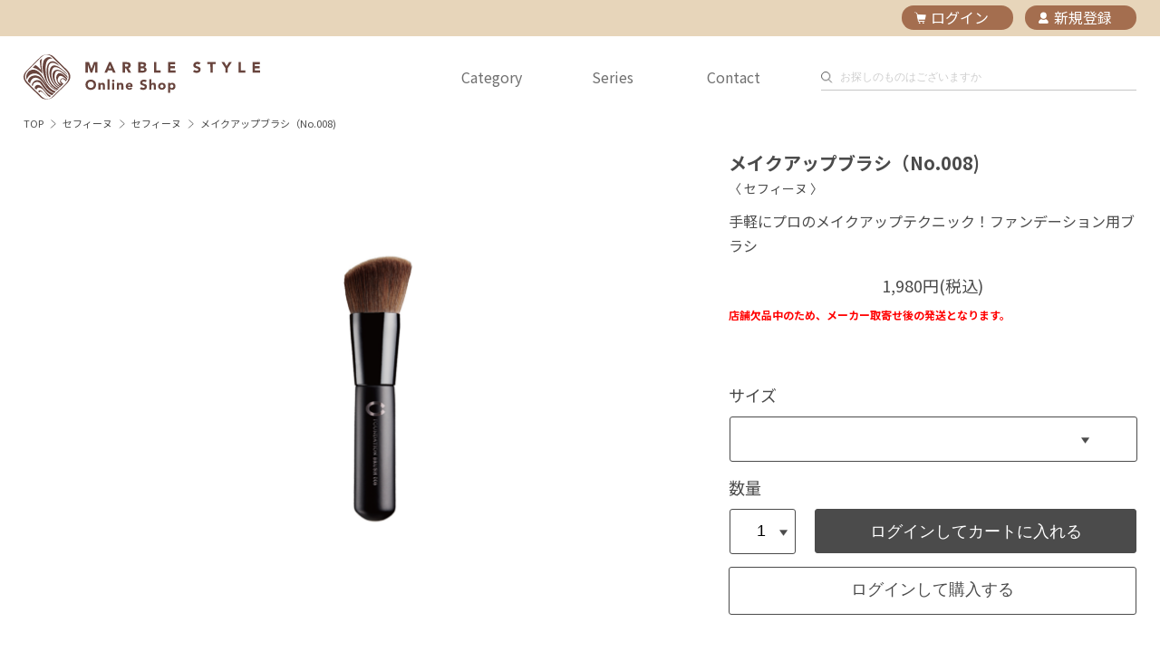

--- FILE ---
content_type: text/html; charset=UTF-8
request_url: https://shop.marble-style.com/product/%E3%83%A1%E3%82%A4%E3%82%AF%E3%82%A2%E3%83%83%E3%83%97%E3%83%96%E3%83%A9%E3%82%B7%EF%BC%88No.008)/CF-0013
body_size: 42375
content:
<!DOCTYPE html>
<html lang="ja">
  <head>
    <meta charset="utf-8" />
    <meta name="viewport" content="width=device-width,initial-scale=1.0,minimum-scale=1.0,maximum-scale=1.0,user-scalable=no" />
        <link href="https://shop.marble-style.com/css/app.css?v=1769433690" rel="stylesheet" />
    <link rel="manifest" href="/manifest.json" />
    <link rel="apple-touch-icon" href="https://shop.marble-style.com/img/icon-192.png" sizes="192x192" />
    <link rel="apple-touch-icon" sizes="180x180" href="https://shop.marble-style.com/img/apple-touch-icon.png" />
    <link rel="icon" type="image/png" sizes="32x32" href="https://shop.marble-style.com/img/apple-touch-icon-32x32.png" />
    <link rel="icon" type="image/png" sizes="16x16" href="https://shop.marble-style.com/img/apple-touch-icon-16x16.png" />
    <link rel="mask-icon" href="/safari-pinned-tab.svg" color="#e6d6ba" />
    <meta name="apple-mobile-web-app-capable" content="yes">
    <meta name="mobile-web-app-capable" content="yes">
    <meta name="apple-mobile-web-app-status-bar-style" content="default">
    <meta name="apple-mobile-web-app-title" content="MARBLE STYLE">
    <meta name="msapplication-TileColor" content="#e6d6ba" />
    <meta name="theme-color" content="#e6d6ba" />
        <title>メイクアップブラシ（No.008) | セフィーヌ | MARBLE STYLE Online Shop OnlineShop</title>
    <meta name="description" itemprop="description" content="手軽にプロのメイクアップテクニック！ファンデーション用ブラシ | MARRBLE STYLE OnlineShop は 横浜と茅ヶ崎のエンビロン正規代理店 MRABLE STYLE のオンラインショップです。" />
    <meta property="og:title" content="メイクアップブラシ（No.008) | セフィーヌ | エンビロン正規代理店 MARBLE STYLE のオンラインショップ" />
    <meta property="og:description" content="手軽にプロのメイクアップテクニック！ファンデーション用ブラシ | MARRBLE STYLE OnlineShop は 横浜と茅ヶ崎のエンビロン正規代理店 MRABLE STYLE のオンラインショップです。" />
    <meta property="og:type" content="website" />
    <meta property="og:url" content="https://shop.marble-style.com/product/メイクアップブラシ（No.008)/CF-0013" />
    <meta property="og:image" content="https://prd-ec.s3.ap-northeast-1.amazonaws.com/products/CF-0013/01.jpg" />
    <meta property="fb:app_id" content="891996741423522" />
    <!-- Global site tag (gtag.js) - Google Analytics -->
    <script async src="https://www.googletagmanager.com/gtag/js?id=G-V2TJQQGV1B"></script>
    <script>
      window.dataLayer = window.dataLayer || [];
      function gtag() {
        dataLayer.push(arguments);
      }
      gtag("js", new Date());

      gtag("config", "G-V2TJQQGV1B");
    </script>
    <meta name="csrf-token" content="FQQCfDikenLvFm26RmHgAHcaCyUDIwThmQrNNStq" />
  </head>

  <body>
    <header class="header">
  <div class="header__container">
    <div class="header__flex">
      <h1 class="header__logo">
        <a href="/" class="header__link">
          <img class="header__img pc" src="https://shop.marble-style.com/img/logo-pc.svg" width="261" height="50" alt="MARBLE STYLE" />
          <img class="header__img sp" src="https://shop.marble-style.com/img/logo-sp.svg" width="141" height="26" alt="MARBLE STYLE" />
        </a>
      </h1>
      <div class="header__shopContent">
                <ul class="header__shopButton">
                    <li class="header__shopButton__item" style="float: right">
            <a href="/login" class="header__shopButton__link"><span>ログイン</span></a>
          </li>
          <li class="header__shopButton__item" style="float: right">
            <a href="/signup" class="header__shopButton__link"><span>新規登録</span></a>
          </li>
                  </ul>
      </div>
    </div>
    <div class="header__pcContent">
      <ul class="header__pcMenu">
        <li class="header__pcMenu__item showMenu">
          <p>Category</p>
          <div class="header__pcMenu__child">
            <p class="header__pcMenu__childHeading">カテゴリーから探す</p>
            <div class="header__pcMenu__childFlex">
                            <ul class="header__pcMenu__childList">
                                <li class="header__pcMenu__childItem">
                  <a href="/products?category=%E6%B4%97%E9%A1%94%2F%E3%83%97%E3%83%AC%E3%82%AF%E3%83%AC%E3%83%B3%E3%82%B8%E3%83%B3%E3%82%B0" class="header__pcMenu__childLink">洗顔/プレクレンジング</a>
                </li>
                                <li class="header__pcMenu__childItem">
                  <a href="/products?category=%E6%B4%97%E9%A1%94%2F%E3%82%AF%E3%83%AC%E3%83%B3%E3%82%B8%E3%83%B3%E3%82%B0" class="header__pcMenu__childLink">洗顔/クレンジング</a>
                </li>
                                <li class="header__pcMenu__childItem">
                  <a href="/products?category=%E3%83%88%E3%83%BC%E3%83%8B%E3%83%B3%E3%82%B0" class="header__pcMenu__childLink">トーニング</a>
                </li>
                                <li class="header__pcMenu__childItem">
                  <a href="/products?category=%E3%83%9D%E3%82%A4%E3%83%B3%E3%83%88%E3%82%B1%E3%82%A2" class="header__pcMenu__childLink">ポイントケア</a>
                </li>
                                <li class="header__pcMenu__childItem">
                  <a href="/products?category=%E4%BF%9D%E6%B9%BF%2F%E3%82%B8%E3%82%A7%E3%83%AB%E7%BE%8E%E5%AE%B9%E6%B6%B2" class="header__pcMenu__childLink">保湿/ジェル美容液</a>
                </li>
                                <li class="header__pcMenu__childItem">
                  <a href="/products?category=%E4%BF%9D%E6%B9%BF%2F%E3%82%AF%E3%83%AA%E3%83%BC%E3%83%A0" class="header__pcMenu__childLink">保湿/クリーム</a>
                </li>
                                <li class="header__pcMenu__childItem">
                  <a href="/products?category=%E3%82%B9%E3%83%9A%E3%82%B7%E3%83%A3%E3%83%AB%E3%82%B1%E3%82%A2" class="header__pcMenu__childLink">スペシャルケア</a>
                </li>
                              </ul>
                            <ul class="header__pcMenu__childList">
                                <li class="header__pcMenu__childItem">
                  <a href="/products?category=%E3%83%88%E3%83%A9%E3%82%A4%E3%82%A2%E3%83%AB%E3%82%BB%E3%83%83%E3%83%88" class="header__pcMenu__childLink">トライアルセット</a>
                </li>
                                <li class="header__pcMenu__childItem">
                  <a href="/products?category=%E3%82%B5%E3%83%B3%E3%82%B1%E3%82%A2" class="header__pcMenu__childLink">サンケア</a>
                </li>
                                <li class="header__pcMenu__childItem">
                  <a href="/products?category=%E3%83%9C%E3%83%87%E3%82%A3%E3%82%B1%E3%82%A2%E3%83%BB%E3%83%90%E3%82%B9%E3%82%BF%E3%82%A4%E3%83%A0" class="header__pcMenu__childLink">ボディケア・バスタイム</a>
                </li>
                                <li class="header__pcMenu__childItem">
                  <a href="/products?category=%E3%82%BB%E3%83%AB%E3%83%95%E7%BE%8E%E5%AE%B9%E3%83%84%E3%83%BC%E3%83%AB" class="header__pcMenu__childLink">セルフ美容ツール</a>
                </li>
                                <li class="header__pcMenu__childItem">
                  <a href="/products?category=%E3%83%AA%E3%82%AB%E3%83%90%E3%83%AA%E3%83%BC%E3%83%84%E3%83%BC%E3%83%AB" class="header__pcMenu__childLink">リカバリーツール</a>
                </li>
                                <li class="header__pcMenu__childItem">
                  <a href="/products?category=%E3%82%B5%E3%83%97%E3%83%AA%E3%83%A1%E3%83%B3%E3%83%88" class="header__pcMenu__childLink">サプリメント</a>
                </li>
                                <li class="header__pcMenu__childItem">
                  <a href="/products?category=Book" class="header__pcMenu__childLink">Book</a>
                </li>
                              </ul>
                            <ul class="header__pcMenu__childList">
                                <li class="header__pcMenu__childItem">
                  <a href="/products?category=%E3%82%BB%E3%83%95%E3%82%A3%E3%83%BC%E3%83%8C" class="header__pcMenu__childLink">セフィーヌ</a>
                </li>
                                <li class="header__pcMenu__childItem">
                  <a href="/products?category=%E8%A1%9B%E7%94%9F%E7%94%A8%E5%93%81" class="header__pcMenu__childLink">衛生用品</a>
                </li>
                                <li class="header__pcMenu__childItem">
                  <a href="/products?category=%E3%83%89%E3%82%AF%E3%82%BF%E3%83%BC%E3%82%BD%E3%83%AF" class="header__pcMenu__childLink">ドクターソワ</a>
                </li>
                                <li class="header__pcMenu__childItem">
                  <a href="/products?category=NEW%E6%8E%B2%E8%BC%89%E5%95%86%E5%93%81" class="header__pcMenu__childLink">NEW掲載商品</a>
                </li>
                                <li class="header__pcMenu__childItem">
                  <a href="/products?category=%E3%83%9E%E3%82%B8%E3%83%A7%E3%83%BC%E3%83%AB" class="header__pcMenu__childLink">マジョール</a>
                </li>
                                <li class="header__pcMenu__childItem">
                  <a href="/products?category=%E3%83%A9%E3%83%83%E3%82%B7%E3%83%A5%E3%82%A2%E3%83%87%E3%82%A3%E3%82%AF%E3%83%88" class="header__pcMenu__childLink">ラッシュアディクト</a>
                </li>
                                <li class="header__pcMenu__childItem">
                  <a href="/products?category=%E6%95%B0%E9%87%8F%E9%99%90%E5%AE%9A" class="header__pcMenu__childLink">数量限定</a>
                </li>
                              </ul>
                            <ul class="header__pcMenu__childList">
                                <li class="header__pcMenu__childItem">
                  <a href="/products?category=%E3%83%93%E3%82%BF%E3%83%9F%E3%83%B3C%E5%95%86%E5%93%81" class="header__pcMenu__childLink">ビタミンC商品</a>
                </li>
                                <li class="header__pcMenu__childItem">
                  <a href="/products?category=%E5%81%A5%E5%BA%B7%E9%A3%9F%E5%93%81" class="header__pcMenu__childLink">健康食品</a>
                </li>
                              </ul>
                          </div>
          </div>
        </li>
        <li class="header__pcMenu__item showMenu">
          <p>Series</p>
          <div class="header__pcMenu__child">
            <p class="header__pcMenu__childHeading">シリーズから探す</p>
            <div class="header__pcMenu__childFlex">
                            <ul class="header__pcMenu__childList">
                                <li class="header__pcMenu__childItem">
                  <a href="/products?series=%E3%83%97%E3%83%AC%E3%83%91%E3%83%AC%E3%83%BC%E3%82%B7%E3%83%A7%E3%83%B3" class="header__pcMenu__childLink">プレパレーション</a>
                </li>
                                <li class="header__pcMenu__childItem">
                  <a href="/products?series=%E3%83%A2%E3%82%A4%E3%82%B9%E3%83%81%E3%83%A3%E3%83%BC%E3%82%B7%E3%83%AA%E3%83%BC%E3%82%BA" class="header__pcMenu__childLink">モイスチャーシリーズ</a>
                </li>
                                <li class="header__pcMenu__childItem">
                  <a href="/products?series=C-%E3%82%AF%E3%82%A8%E3%83%B3%E3%82%B9%E3%82%B7%E3%83%AA%E3%83%BC%E3%82%BA" class="header__pcMenu__childLink">C-クエンスシリーズ</a>
                </li>
                                <li class="header__pcMenu__childItem">
                  <a href="/products?series=%E3%83%9C%E3%83%87%E3%82%A3%E3%82%B1%E3%82%A2%E3%83%BB%E3%83%90%E3%82%B9%E3%82%BF%E3%82%A4%E3%83%A0" class="header__pcMenu__childLink">ボディケア・バスタイム</a>
                </li>
                                <li class="header__pcMenu__childItem">
                  <a href="/products?series=%E3%83%95%E3%82%A9%E3%83%BC%E3%82%AB%E3%82%B9%E3%82%AF%E3%83%AA%E3%82%A2%E3%82%B9%E3%82%AD%E3%83%B3%2B" class="header__pcMenu__childLink">フォーカスクリアスキン+</a>
                </li>
                                <li class="header__pcMenu__childItem">
                  <a href="/products?series=%E3%83%95%E3%82%A9%E3%83%BC%E3%82%AB%E3%82%B9%E3%82%B1%E3%82%A2%2B" class="header__pcMenu__childLink">フォーカスケア+</a>
                </li>
                                <li class="header__pcMenu__childItem">
                  <a href="/products?series=%E3%83%95%E3%82%A9%E3%83%BC%E3%82%AB%E3%82%B9%E3%83%A2%E3%82%A4%E3%82%B9%E3%83%81%E3%83%A3%E3%83%BC%2B" class="header__pcMenu__childLink">フォーカスモイスチャー+</a>
                </li>
                              </ul>
                            <ul class="header__pcMenu__childList">
                                <li class="header__pcMenu__childItem">
                  <a href="/products?series=%E3%83%95%E3%82%A9%E3%83%BC%E3%82%AB%E3%82%B9%E3%82%A8%E3%83%B4%E3%82%A1%E3%83%8D%E3%83%83%E3%82%BB%E3%83%B3%E3%83%88%2B" class="header__pcMenu__childLink">フォーカスエヴァネッセント+</a>
                </li>
                                <li class="header__pcMenu__childItem">
                  <a href="/products?series=%E3%83%95%E3%82%A9%E3%83%BC%E3%82%AB%E3%82%B9%E3%83%B4%E3%82%A1%E3%82%A4%E3%83%96%E3%83%A9%E3%83%B3%E3%82%B9%2B" class="header__pcMenu__childLink">フォーカスヴァイブランス+</a>
                </li>
                                <li class="header__pcMenu__childItem">
                  <a href="/products?series=%E3%83%95%E3%82%A9%E3%83%BC%E3%82%AB%E3%82%B9%E3%82%B9%E3%82%AD%E3%83%B3%E3%83%86%E3%83%83%E3%82%AF%2B" class="header__pcMenu__childLink">フォーカススキンテック+</a>
                </li>
                                <li class="header__pcMenu__childItem">
                  <a href="/products?series=%E3%82%A4%E3%83%BC%E3%83%96%E3%83%B3%E3%83%A2%E3%82%A2%E3%82%B5%E3%83%B3%E3%82%B1%E3%82%A2" class="header__pcMenu__childLink">イーブンモアサンケア</a>
                </li>
                                <li class="header__pcMenu__childItem">
                  <a href="/products?series=%E3%83%88%E3%83%A9%E3%82%A4%E3%82%A2%E3%83%AB%E3%82%BB%E3%83%83%E3%83%88" class="header__pcMenu__childLink">トライアルセット</a>
                </li>
                                <li class="header__pcMenu__childItem">
                  <a href="/products?series=%E3%83%91%E3%83%AF%E3%83%BC%E3%83%97%E3%83%AC%E3%83%BC%E3%83%88" class="header__pcMenu__childLink">パワープレート</a>
                </li>
                                <li class="header__pcMenu__childItem">
                  <a href="/products?series=NABOSO" class="header__pcMenu__childLink">NABOSO</a>
                </li>
                              </ul>
                            <ul class="header__pcMenu__childList">
                                <li class="header__pcMenu__childItem">
                  <a href="/products?series=%E3%82%B5%E3%83%97%E3%83%AA%E3%83%A1%E3%83%B3%E3%83%88" class="header__pcMenu__childLink">サプリメント</a>
                </li>
                                <li class="header__pcMenu__childItem">
                  <a href="/products?series=%E3%82%BB%E3%83%95%E3%82%A3%E3%83%BC%E3%83%8C" class="header__pcMenu__childLink">セフィーヌ</a>
                </li>
                                <li class="header__pcMenu__childItem">
                  <a href="/products?series=Book" class="header__pcMenu__childLink">Book</a>
                </li>
                                <li class="header__pcMenu__childItem">
                  <a href="/products?series=%E3%83%9E%E3%82%B9%E3%82%AF" class="header__pcMenu__childLink">マスク</a>
                </li>
                                <li class="header__pcMenu__childItem">
                  <a href="/products?series=%E3%83%89%E3%82%AF%E3%82%BF%E3%83%BC%E3%82%BD%E3%83%AF" class="header__pcMenu__childLink">ドクターソワ</a>
                </li>
                                <li class="header__pcMenu__childItem">
                  <a href="/products?series=NEW%E6%8E%B2%E8%BC%89%E5%95%86%E5%93%81" class="header__pcMenu__childLink">NEW掲載商品</a>
                </li>
                                <li class="header__pcMenu__childItem">
                  <a href="/products?series=%E3%83%9E%E3%82%B8%E3%83%A7%E3%83%BC%E3%83%AB" class="header__pcMenu__childLink">マジョール</a>
                </li>
                              </ul>
                            <ul class="header__pcMenu__childList">
                                <li class="header__pcMenu__childItem">
                  <a href="/products?series=%E3%83%A9%E3%83%83%E3%82%B7%E3%83%A5%E3%82%A2%E3%83%87%E3%82%A3%E3%82%AF%E3%83%88" class="header__pcMenu__childLink">ラッシュアディクト</a>
                </li>
                                <li class="header__pcMenu__childItem">
                  <a href="/products?series=%E6%95%B0%E9%87%8F%E9%99%90%E5%AE%9A" class="header__pcMenu__childLink">数量限定</a>
                </li>
                                <li class="header__pcMenu__childItem">
                  <a href="/products?series=%E3%83%93%E3%82%BFC%E7%BE%8E%E8%82%8C" class="header__pcMenu__childLink">ビタC美肌</a>
                </li>
                                <li class="header__pcMenu__childItem">
                  <a href="/products?series=%E5%81%A5%E5%BA%B7%E9%A3%9F%E5%93%81" class="header__pcMenu__childLink">健康食品</a>
                </li>
                              </ul>
                          </div>
          </div>
        </li>
                <li class="header__pcMenu__item">
          <a href="/contact" class="header__pcMenu__link">Contact</a>
        </li>
                      </ul>
      <form method="get" action="/products" class="search pc">
        <div class="search__wrapper">
          <img src="https://shop.marble-style.com/img/icon/lens.png" class="search__img" alt="検索" />
          <input type="text" name="q" id="productPcSearch" class="search__area" value="" placeholder="お探しのものはございますか" />
        </div>
      </form>
    </div>
  </div>
     <form method="get" action="/products" class="search sp">
  <div class="search__wrapper">
    <img src="https://shop.marble-style.com/img/icon/lens.png" class="search__img">
    <input type="text" name="q" id="productSearch" class="search__area" value="" placeholder="お探しのものはございますか">
  </div>
</form></header>
    <main class="mainContent"><div class="breadcrumb__blk">
  <ol class="breadcrumb__list">
    <li class="breadcrumb__item"><a href="/" class="breadcrumb__link">TOP</a></li>
        <li class="breadcrumb__item">
      <a
        href="/products?series=セフィーヌ"
        class="breadcrumb__link"
        >セフィーヌ</a
      >
    </li>
         <li class="breadcrumb__item">
      <a
        href="/products?category=セフィーヌ"
        class="breadcrumb__link"
        >セフィーヌ</a
      >
    </li>
        <li class="breadcrumb__item">メイクアップブラシ（No.008)</li>
  </ol>
</div>
<div class="product">
  <div class="product__wrapper">
    <div class="product__container sp">
            <p class="product__title">メイクアップブラシ（No.008)</p>
      <p class="product__type">
         〈 セフィーヌ 〉       </p>
      <p class="product__text">手軽にプロのメイクアップテクニック！ファンデーション用ブラシ</p>
      <ul class="product__detail__list">
                 <li class="product__detail__item">
          <dl class="product__detail__blk">
            <dt class="product__detail__size">
              
                          </dt>
            <dd class="product__detail__price">
              
                              1,980円(税込)
                          </dd>
          </dl>
                    <div style="font-size: 12px; color: red; margin-bottom: 8px">
            <strong>店舗欠品中のため、メーカー取寄せ後の発送となります。</strong>
          </div>
                  </li>
               </ul>
            <img
        src="https://prd-ec.s3.ap-northeast-1.amazonaws.com/products/CF-0013/01.jpg"
        alt="メイクアップブラシ（No.008)"
        class="product__detail__img js-modal-img-open"
      />
              <div class="product__select__wrapper">
                              <dl class="product__select">
              <dt class="product__select__title">サイズ</dt>
              <dd class="product__select__size">
                <select name="size_select" id="item_code_sp">
                                                                                    <option value="CF-0013-001"></option>
                                                                            </select>
              </dd>
            </dl>
            <div class="product__select__container">
              <dl class="product__select">
                <dt class="product__select__title">数量</dt>
                <dd class="product__select__num">
                  <select id="quantity_sp" name="quantity">
                    <option value="1">1</option>
                    <option value="2">2</option>
                    <option value="3">3</option>
                    <option value="4">4</option>
                    <option value="5">5</option>
                  </select>
                </dd>
              </dl>
                              <button type="button" class="product__addCart" onclick="location.href='/login?redirect=/product/メイクアップブラシ（No.008)/CF-0013'">
                  ログインしてカートに入れる
                </button>
                          </div>
                          <button type="button" class="product__buyNow" onclick="location.href='/login?redirect=/product/メイクアップブラシ（No.008)/CF-0013'">
                ログインして購入する
              </button>
                                    </div>
           </div>
    <div class="product__container pc">
            <img
        src="https://prd-ec.s3.ap-northeast-1.amazonaws.com/products/CF-0013/01.jpg"
        alt="メイクアップブラシ（No.008)"
        class="product__detail__img js-modal-img-open"
      />
            <div class="product__container__detail">
                <p class="product__title">メイクアップブラシ（No.008)</p>
        <p class="product__type">
           〈 セフィーヌ 〉         </p>
        <p class="product__text">手軽にプロのメイクアップテクニック！ファンデーション用ブラシ</p>
        
        <ul class="product__detail__list">
                     <li class="product__detail__item">
            <dl class="product__detail__blk">
              <dt class="product__detail__size">
                
                              </dt>
              <dd class="product__detail__price">
                                                  1,980円(税込)
                              </dd>
            </dl>
                        <div style="font-size: 12px; color: red; margin-bottom: 8px">
              <strong>店舗欠品中のため、メーカー取寄せ後の発送となります。</strong>
            </div>
                      </li>
                   </ul>
                <div class="product__select__wrapper">
                                    <dl class="product__select">
                <dt class="product__select__title">サイズ</dt>
                <dd class="product__select__size">
                  <select name="size_select" id="item_code_pc">
                                                                                            <option value="CF-0013-001"></option>
                                                                                    </select>
                </dd>
              </dl>
              <div class="product__select__container">
                <dl class="product__select">
                  <dt class="product__select__title">数量</dt>
                  <dd class="product__select__num">
                    <select id="quantity_pc" name="num_select">
                      <option value="1">1</option>
                      <option value="2">2</option>
                      <option value="3">3</option>
                      <option value="4">4</option>
                      <option value="5">5</option>
                    </select>
                  </dd>
                </dl>
                                  <button type="button" class="product__addCart" onclick="location.href='/login?redirect=/product/メイクアップブラシ（No.008)/CF-0013'">
                    ログインしてカートに入れる
                  </button>
                              </div>
                              <button type="button" class="product__buyNow" onclick="location.href='/login?redirect=/product/メイクアップブラシ（No.008)/CF-0013'">
                  ログインして購入する
                </button>
                                            </div>
              </div>
    </div>

    <div class="product__description__wrapper">
      <ul class="product__description__list">
        <li class="product__description__item">
          <dl class="product__description__contents">
            <dt class="currentButton">製品の紹介</dt>
            <dd>
              <div class="product__description__recommend__wrapper">
                <p class="product__description__text">肌表面をキメ細やかに仕上げるメイクブラシ。大きめのヘッドでファンデーションをすばやく均一に伸ばし、毛穴などの凹凸をぼかします。お手入れのしやすいポリエステル毛です。【パウダー・リキッド両用】</p>
              </div>
                          </dd>
          </dl>
        </li>
                <li class="product__description__item">
          <dl class="product__description__contents">
            <dt class="currentButton">こんな方におすすめ</dt>
            <dd>
              <div class="product__description__recommend__wrapper">
                <!-- <ul class="product__description__recommend__list">
                  <li class="product__description__recommend__item">透明が欲い方</li>
                  <li class="product__description__recommend__item">なめらかな肌にえたい方</li>
                  <li class="product__description__recommend__item">うるおいをお求めの方</li>
                  <li class="product__description__recommend__item">さっぱりとした使用感がお好みの方</li>
                </ul> -->
                <p class="product__description__text"></p>
              </div>
            </dd>
          </dl>
        </li>
                 <li class="product__description__item">
          <dl class="product__description__contents">
            <dt class="currentButton">使用方法</dt>
            <dd>ファンデーションを適にとり、顔の内側から外側へ少しづつ伸ばします</dd>
          </dl>
        </li>
                </ul>
    </div>
    <input type="hidden" id="user_id" value="" />

        <div class="product__review__wrapper">
      <h2 class="product__review__title">口コミ</h2>      
      <div class="loading-overlay">
    <div class="loading-spinner"></div>
</div>      <div class="product__review__list">
                  <div class="product__review__empty">まだ口コミがありません。最初の口コミを投稿てみませんか？</div>
              </div>

      <div class="product__review__post" style="margin-top: 30px;">
                  <button type="button" class="btn__review__post" onclick="location.href='/login?redirect=/product/メイクアップブラシ（No.008)/CF-0013'">
            ログインして口コミを書く
          </button>
              </div>

      <div class="product__review__more">
              </div>
    </div>

    <div class="modal js-review-modal">
  <div class="modal__bg js-review-modal-close"></div>
  <div class="modal__content">
    <div class="review__form__wrapper">
      <h3 class="modal__title">口コミを投稿する</h3>
      <div class="review__form" id="reviewForm">
        <input type="hidden" name="product_id" value="107">
                        <input type="hidden" name="review_min_chars" value="40">
        <div class="form__group">
          <label for="review_name">お名前</label>
          <input type="text" id="review_name" name="name" required>
        </div>
        <div class="form__group">
          <label for="review_title">タイトル</label>
          <input type="text" id="review_title" name="title" required>
        </div>
        <div class="form__group">
          <label for="review_content">内容</label>
          <textarea id="review_content" name="content" required></textarea>
          <div class="char-count">
            残り<span class="remaining-chars"></span>文字でポイント付与対象になります
          </div>
        </div>
        <div class="form__group">
          <label>評価</label>
          <div class="rating">
            <input type="radio" id="star5" name="star" value="5" required>
            <label for="star5">★</label>
            <input type="radio" id="star4" name="star" value="4">
            <label for="star4">★</label>
            <input type="radio" id="star3" name="star" value="3">
            <label for="star3">★</label>
            <input type="radio" id="star2" name="star" value="2">
            <label for="star2">★</label>
            <input type="radio" id="star1" name="star" value="1">
            <label for="star1">★</label>
          </div>
        </div>
        <div class="form__group">
          <button type="button" class="btn__submit" id="submitReview">投稿する</button>
        </div>
        <div class="review__notice">
                      <p>
              ※ 40文字以上投稿すると、
              2日後に
              100ポイント
                            付与されます。
            </p>
                    <p>※ ポイントが付与された後は更新・削除ができなくなりますので、なにか問題がある場合はお問い合わせよりご連絡ください。</p>
        </div>
      </div>
    </div>
    <div class="review__success__wrapper" style="display: none;">
      <h3 class="modal__title">投稿完了</h3>
      <p class="modal__text">口コミを投稿しました。</p>
      <button class="modal__btn js-modal-close btn__actionBtn bgBlack">OK</button>
    </div>
  </div>
</div>
    <div class="modal js-review-edit-modal">
    <div class="modal__bg js-review-edit-modal-close"></div>
    <div class="modal__content">
        <h3 class="modal__title">口コミを編集する</h3>
        <div class="review__form" id="reviewEditForm">
                                    <input type="hidden" name="review_id" id="edit_review_id">
            <input type="hidden" name="review_min_chars" value="40">
            <div class="form__group">
                <label for="edit_review_name">お名前</label>
                <input type="text" id="edit_review_name" name="name" required>
            </div>
            <div class="form__group">
                <label for="edit_review_title">タイトル</label>
                <input type="text" id="edit_review_title" name="title" required>
            </div>
            <div class="form__group">
                <label for="edit_review_content">内容</label>
                <textarea id="edit_review_content" name="content" required></textarea>
                <div class="char-count">
                    残り<span class="remaining-chars"></span>文字でポイント付与対象になります
                </div>
            </div>
            <div class="form__group">
                <label>評価</label>
                <div class="rating">
                    <input type="radio" id="edit_star5" name="edit_star" value="5">
                    <label for="edit_star5">★</label>
                    <input type="radio" id="edit_star4" name="edit_star" value="4">
                    <label for="edit_star4">★</label>
                    <input type="radio" id="edit_star3" name="edit_star" value="3">
                    <label for="edit_star3">★</label>
                    <input type="radio" id="edit_star2" name="edit_star" value="2">
                    <label for="edit_star2">★</label>
                    <input type="radio" id="edit_star1" name="edit_star" value="1">
                    <label for="edit_star1">★</label>
                </div>
            </div>
            <div class="form__group">
                <button type="button" class="btn__submit" id="updateReview">更新する</button>
            </div>
        </div>
    </div>
</div>

<!-- 編集完了メッセージモーダル -->
<div class="modal js-review-edit-complete-modal">
    <div class="modal__bg js-review-edit-complete-modal-close"></div>
    <div class="modal__content">
        <p class="modal__text">レビューを更新しました</p>
        <button class="modal__btn js-review-edit-complete-modal-close btn__actionBtn bgBlack">OK</button>
    </div>
</div>

<div class="review__notice">
      <p>
      ※ 40文字以上投稿すると、
      2日後に
      100ポイント
            付与されます。
    </p>
    <p>※ ポイントが付与された後は更新・削除ができなくなりますので、なにか問題がある場合はお問い合わせよりご連絡ください。</p>
</div>

    <div class="modal js-review-delete-modal">
    <div class="modal__bg js-review-delete-modal-close"></div>
    <div class="modal__content">
        <h3 class="modal__title">レビューの削除</h3>
        <p class="modal__text">このレビューを削除してもよろしいですか？</p>
        <input type="hidden" id="delete_review_id" value="">
        <div class="modal__buttons">
            <button type="button" class="modal__btn js-review-delete-modal-close bgBlack">キャンセル</button>
            <button type="button" class="modal__btn js-review-delete-confirm bgRed">削除する</button>
        </div>
    </div>
</div>

<div class="modal js-review-delete-complete-modal">
    <div class="modal__bg js-review-delete-complete-modal-close"></div>
    <div class="modal__content">
        <p class="modal__text">レビューを削除しました</p>
        <button type="button" class="modal__btn js-review-delete-complete-modal-close bgBlack">OK</button>
    </div>
</div>
    <div class="modal js-report-modal">
  <div class="modal__bg js-report-modal-close"></div>
  <div class="modal__content">
    <h3 class="modal__title">違反報告</h3>
    <div class="report__form">
      <input type="hidden" id="report_review_id" name="review_id">
      <div class="form__group">
        <label for="report_reason">報告理由</label>
        <select id="report_reason" name="reason" required>
          <option value="">選択してください</option>
          <option value="0">不適切な内容</option>
          <option value="1">スパム・広告</option>
          <option value="2">嫌がらせ・攻撃的</option>
        </select>
      </div>
      <div class="form__group">
        <label for="report_detail">詳細</label>
        <textarea id="report_detail" name="detail" required placeholder="具体的な内容を記入してください"></textarea>
      </div>
      <div class="form__group">
        <button type="button" class="btn__submit" id="submitReport">報告する</button>
      </div>
    </div>
  </div>
</div>

<div class="modal js-report-login-modal">
  <div class="modal__bg js-report-login-modal-close"></div>
  <div class="modal__content">
    <h3 class="modal__title">ログインが必要です</h3>
    <p class="modal__text">違反報告にはログインが必要です。<br>ログインページに移動しますか？</p>
    <div class="modal__buttons">
      <button type="button" class="js-report-login-modal-close btn__actionBtn bgBlack">キャンセル</button>
      <button type="button" class="js-report-login-redirect btn__actionBtn">ログインする</button>
    </div>
  </div>
</div>

<div class="modal js-report-complete-modal">
  <div class="modal__bg js-report-complete-modal-close"></div>
  <div class="modal__content">
    <h3 class="modal__title">違反報告を受け付けました</h3>
    <p class="modal__text">ご報告ありがとうございます。<br>内容を確認させていただきます。</p>
    <div class="modal__buttons">
      <button type="button" class="js-report-complete-modal-close btn__actionBtn bgBlack">閉じる</button>
    </div>
  </div>
</div>    
    <div class="btn__wrapper">
      <button type="button" onclick="history.back()" class="btn__back bgBlack product__back">戻る</button>
      <button type="button" onclick="location.href='/products'" class="btn__productsAll product__all">
        全商品一覧で見る
      </button>
    </div>
  </div>
  <div class="modal js-modal">
    <div class="modal__bg js-modal-close"></div>
    <div class="modal__content">
      <p class="modal__text">カートに追加しました</p>
      <button class="modal__btn js-modal-close btn__actionBtn bgBlack">ＯＫ</button>
    </div>
  </div>
  <div class="modal js-modal-img">
    <div class="modal__bg js-modal-img-close"></div>
    <div class="modal__content">
            <img
        src="https://prd-ec.s3.ap-northeast-1.amazonaws.com/products/CF-0013/01.jpg"
        alt="メイクアップブラシ（No.008)"
        class="product__detail__img"
      />
          </div>
  </div>
  <input type="hidden" id="product_code" value="CF-0013" />
</div>

<!-- 削除確認モーダルを修正 -->
<div class="modal js-delete-confirm-modal">
    <div class="modal__bg js-delete-confirm-modal-close"></div>
    <div class="modal__content">
        <h3 class="modal__title">レビューの削除</h3>
        <p class="modal__text">このレビューを削除してもよろしいですか？</p>
        <div class="modal__buttons">
            <button type="button" class="modal__btn js-delete-confirm-modal-close btn__actionBtn bgBlack">キャンセル</button>
            <button type="button" class="modal__btn js-delete-confirm btn__actionBtn bgRed">削除する</button>
        </div>
    </div>
</div>

</main>
    <footer class="footer">
  <div class="footer__container">
    <p class="footer__logo">
      <a href="/" class="footer__link"><img src="https://shop.marble-style.com/img/logo__footer.png" class="footer__img" width="172" height="90" alt="MARBLE STYLE" /></a>
    </p>
    <div class="footer__menu">
      <ul class="footer__menu__list">
        <li class="footer__menu__item"><a href="/contact" class="footer__menu__link">お問い合わせ</a></li>
        <li class="footer__menu__item"><a href="https://shop.marble-style.com/terms-of-sale" class="footer__menu__link">特定商取引法に基づく表示</a></li>
        <li class="footer__menu__item"><a href="https://shop.marble-style.com/about/payment" class="footer__menu__link">お支払い方法について</a></li>
        <li class="footer__menu__item"><a href="/privacy-policy" class="footer__menu__link">プライバシーポリシー</a></li>
        <li class="footer__menu__item"><a href="https://shop.marble-style.com/company" class="footer__menu__link">運営会社</a></li>
        <li class="footer__menu__item"><a href="https://shop.marble-style.com/about/fee/shipping" class="footer__menu__link">送料・代引き手数料について</a></li>
        <li class="footer__menu__item"><a href="/terms-of-use" class="footer__menu__link">利用規約</a></li>
      </ul>
    </div>
  </div>
  <p class="footer__copy">&copy; MARBLE STYLE Online Shop Online Shop. All Rights Reserved</p>
</footer>
 <div class="gnavi">
  <ul class="gnavi__list">
    <li class="gnavi__item">
      <a href="/" class="gnavi__link">
        <img class="gnavi__img" src="https://shop.marble-style.com/img/icon/icon_home.png" width="36" height="32" alt="HOME">
      </a>
    </li>
        <li class="gnavi__item">
      <a href="/login" class="gnavi__link">
        <img class="gnavi__img" src="https://shop.marble-style.com/img/icon/icon_mypage.png" width="36" height="32" alt="マイページ">
      </a>
    </li>
    <li class="gnavi__item">
      <a href="/login" class="gnavi__link">
        <div>
          <img class="gnavi__img" src="https://shop.marble-style.com/img/icon/icon_cart.png" width="36" height="32" alt="カート">
        </div>
      </a>
    </li>
            <li class="gnavi__item">
      <a href="/spmenu" class="gnavi__link">
        <img class="gnavi__img" src="https://shop.marble-style.com/img/icon/icon_menu.png" width="36" height="32" alt="MENU">
      </a>
    </li>
  </ul>
</div>    <script src="https://cdnjs.cloudflare.com/ajax/libs/jquery/3.2.1/jquery.js"></script>
    <script>
  $(function () {
    // 全ての「役に立った」ボタンにイベントリスナーを追加
    document.querySelectorAll('.review__helpful').forEach(button => {
        button.addEventListener('click', (event) => {
            const reviewId = button.dataset.reviewId;
            const userId = button.dataset.userId;
            
            if (userId === 'null') {
                alert('いいねするにはログインが必要です');
                return;
            }
            handleLikeClick(event, reviewId, userId);
        });
    });
  });
</script>
    <script src="https://shop.marble-style.com/js/app.js?v=1769433690"></script>
    <script>
      if ("serviceWorker" in navigator) {
        navigator.serviceWorker.register("/service-worker.js").then(function () {
          console.log("Service Worker is registered!!");
        });
      }
    </script>

    <script type="text/javascript" src="//jpostal-1006.appspot.com/jquery.jpostal.js"></script>
  </body>
</html>


--- FILE ---
content_type: text/css
request_url: https://shop.marble-style.com/css/app.css?v=1769433690
body_size: 140011
content:
@import url(https://fonts.googleapis.com/css2?family=Noto+Sans+JP:wght@100;300;400;500;700;900&display=swap);
@charset "UTF-8";*,:after,:before{box-sizing:border-box}html{line-sizing:normal}body{margin:0}h1{font-size:2rem}h2{font-size:1.5rem}h3{font-size:1.17rem}h4{font-size:1rem}h5{font-size:.83rem}h6{font-size:.67rem}h1{margin:.67em 0}h1,h2,h3,h4,h5,h6{margin:0;padding:0}pre{white-space:pre-wrap}hr{border-style:solid;border-width:1px 0 0;color:inherit;height:0;overflow:visible}audio,canvas,embed,iframe,img,object,svg,video{display:block;max-width:100%;vertical-align:middle}canvas,img,svg,video{height:auto}audio{width:100%}a{text-decoration:none}img{border-style:none}svg{overflow:hidden}article,aside,figcaption,figure,footer,header,hgroup,main,nav,section{display:block}[type=checkbox],[type=radio]{box-sizing:border-box;padding:0}ol,p,ul{margin:0;padding:0}ol,ul{list-style:none}dd,dl,dt{margin:0;padding:0}body{font-family:Noto Sans JP,Hiragino Kaku Gothic ProN,Hiragino Sans,Arial,Meiryo,sans-serif}.btn__wrapper{margin:0 auto;max-width:1280px;padding:0 26px;width:100%}.btn__wrapper a,.btn__wrapper button{margin-bottom:20px}@media (min-width:769px){.btn__wrapper a,.btn__wrapper button{margin-bottom:15px}}.btn__wrapper a:last-child,.btn__wrapper button:last-child{margin-bottom:0}.btn__wrapper.pageTransition{display:flex;justify-content:center}@media (min-width:769px){.btn__wrapper.pageTransition{margin-bottom:100px}}.btn__link:active,.btn__link:hover,.btn__link:link,.btn__link:visited{color:#4b4b4b}.btn__actionBtn,.btn__back,.btn__productsAll{background-color:#fff;border:1px solid #4b4b4b;border-radius:3px;color:#4b4b4b;display:block;font-size:13px;padding:11px 0 13px;text-align:center;width:100%}@media (min-width:769px){.btn__actionBtn,.btn__back,.btn__productsAll{cursor:pointer;font-size:16px;margin:0 auto;max-width:330px}}.btn__actionBtn:hover,.btn__back:hover,.btn__productsAll:hover{opacity:.6}.btn__actionBtn:disabled,.btn__back:disabled,.btn__productsAll:disabled{cursor:not-allowed;opacity:.3}.btn__actionBtn.bgBlack,.btn__back.bgBlack,.btn__productsAll.bgBlack{background-color:#4b4b4b;color:#fff}.btn__actionBtn.bgBlack:hover,.btn__back.bgBlack:hover,.btn__productsAll.bgBlack:hover{opacity:.6}.btn__actionBtn.bgBlack:disabled,.btn__back.bgBlack:disabled,.btn__productsAll.bgBlack:disabled{cursor:not-allowed;opacity:.3}.btn__actionBtn.pageTransitionBtn,.btn__back.pageTransitionBtn,.btn__productsAll.pageTransitionBtn{margin:0 30px 0 0;margin-bottom:20px!important;max-width:none;width:112px}@media (min-width:769px){.btn__actionBtn.pageTransitionBtn,.btn__back.pageTransitionBtn,.btn__productsAll.pageTransitionBtn{cursor:pointer;height:60px;width:158px}}.btn__actionBtn.pageTransitionBtn:last-child,.btn__back.pageTransitionBtn:last-child,.btn__productsAll.pageTransitionBtn:last-child{margin-right:0}.methodBtn{box-sizing:border-box;display:flex;padding:20px 0 0 31px;position:relative;z-index:10}.methodBtn__item{background-color:#fff;border:1px solid #4b4b4b;border-radius:3px;cursor:pointer;display:block;font-size:13px;margin-right:22px;max-width:70px;padding:7px 0 5px;text-align:center;width:100%}@media (min-width:769px){.methodBtn__item{font-size:16px;max-width:85px}}.methodBtn__item:last-child{margin-right:0}.methodBtn__item:hover{background-color:#dedede}.methodBtn__item.delete{background-image:url(/img/icon/icon_delete.png);background-position:81%;background-repeat:no-repeat;background-size:9px auto;max-width:74px;padding-right:17px}@media (min-width:769px){.methodBtn__item.delete{background-size:14px auto;max-width:85px;padding-right:22px}}.methodBtn__item.bgBlack{background-color:#4b4b4b;color:#fff}.methodBtn__item.bgBlack:hover{opacity:.6}.methodBtn--zindex-0{z-index:0}.footer{box-sizing:border-box;display:none;position:relative}@media (min-width:769px){.footer{display:block}}.footer:before{background-color:#e7d5ba;content:"";display:block;height:23px;width:100%}.footer__container{box-sizing:border-box;padding:41px 26px 37px}.footer__logo{margin:0 auto 61px;max-width:172px;width:100%}.footer__link{display:block}.footer__link:hover{opacity:.6}.footer__link img{height:auto;width:100%}.footer__menu{margin:0 auto;max-width:674px;width:100%}.footer__menu__list{display:flex;flex-wrap:wrap}.footer__menu__item{width:33.33333%}.footer__menu__link{color:#6a413b;display:block;font-size:14px;margin-bottom:19px}.footer__menu__link:hover{opacity:.6}.footer__copy{background-color:#e7d5ba;box-sizing:border-box;color:#6a413b;font-size:10px;font-weight:500;padding:4px 26px;text-align:center}.forms__list{margin-bottom:40px}@media (min-width:769px){.forms__list{margin-bottom:50px}}.forms__list:last-child{margin-bottom:0}.forms__item{margin-bottom:21px}@media (min-width:769px){.forms__item{margin-bottom:28px}}.forms__item:last-child{margin-bottom:0}.forms__name{display:block;font-size:14px;font-weight:500;margin-bottom:4px}@media (min-width:769px){.forms__name{font-size:18px;margin-bottom:10px}}.forms__value{font-size:14px}@media (min-width:769px){.forms__value{font-size:16px}}.forms__value__item{align-items:flex-end;display:flex;justify-content:space-between;margin-right:17px;width:100%}.forms__value__item:last-child{margin-right:0}.forms__value__item.eitherStart{align-items:center;justify-content:flex-start}.forms__value__item.eitherStart .min{margin:0;max-width:110px}.forms__value__item.eitherStart .mid{max-width:170px}.forms__value__item.eitherStart span{font-size:14px;padding-right:6px}@media (min-width:769px){.forms__value__item.eitherStart span{font-size:18px;padding-right:10px}}.forms__value__item span{padding-left:6px}@media (min-width:769px){.forms__value__item span{padding-left:10px}}.forms__value__item.min{max-width:128px}@media (min-width:769px){.forms__value__item.min{max-width:212px}}.forms__value__item.midBlk{display:flex;justify-content:start}.forms__value__item.mid{max-width:145px}@media (min-width:769px){.forms__value__item.mid{max-width:240px}}.forms__value__item.half{max-width:270px}@media (min-width:769px){.forms__value__item.half{max-width:275px}}.forms__value__item.selMin{max-width:107px}@media (min-width:769px){.forms__value__item.selMin{max-width:185px}.forms__value__item.selMid{max-width:317px}}.forms__flex{display:flex}.forms__flex.eitherEnd{justify-content:space-between}.forms__label.checkbox{box-sizing:border-box;display:block;margin-bottom:27px;padding-left:37px;position:relative}@media (min-width:769px){.forms__label.checkbox{margin-bottom:57px}}.forms__label.checkbox:last-child{margin-bottom:0}.forms__label.checkbox span{font-size:14px;position:relative}@media (min-width:769px){.forms__label.checkbox span{font-size:16px}}.forms__label.checkbox span:after,.forms__label.checkbox span:before{content:"";display:block;position:absolute}.forms__label.checkbox span:before{border:1px solid #4b4b4b;box-sizing:border-box;height:20px;left:-37px;top:0;width:20px}@media (min-width:769px){.forms__label.checkbox span:before{top:3px}}.forms__label.checkbox span:after{border-bottom:3px solid #000;border-right:3px solid #000;height:12px;left:-31px;opacity:0;top:3px;transform:rotate(45deg);width:8px}@media (min-width:769px){.forms__label.checkbox span:after{top:6px}}.forms__label.checkbox>input[type=checkbox]:checked+span:before{background-color:#4b4b4b}.forms__label.checkbox>input[type=checkbox]:checked+span:after{border-bottom:3px solid #fff;border-right:3px solid #fff;opacity:1}.forms__input{border:1px solid #4b4b4b;border-radius:3px;box-sizing:border-box;font-size:14px;padding:10px 13px;width:100%}@media (min-width:769px){.forms__input{font-size:16px;padding:17px 16px}}.forms__select{-webkit-appearance:none;-moz-appearance:none;appearance:none;background:url(/img/icon/icon_sel_arrow.png) no-repeat 85%;background-size:11px auto;border:1px solid #4b4b4b;border-radius:3px;box-sizing:border-box;font-size:14px;padding:10px 13px;width:100%}@media (min-width:769px){.forms__select{background-position:85%;background-size:18px auto;font-size:16px;padding:17px 26px}}.forms__radio{background-color:#dedede;box-sizing:border-box;cursor:pointer;display:block;padding:20px 26px;width:100%}@media (min-width:769px){.forms__radio{padding:30px}}.forms__radioSpan{cursor:pointer;display:block;position:relative}.forms__radioBtn{box-sizing:border-box;display:inline-block;height:16px;left:0;margin:0 auto;opacity:0;position:absolute;top:19%;width:16px}.forms__radioLabel{display:inline-block;padding-left:31px;position:relative}.forms__radioLabel:after,.forms__radioLabel:before{border-radius:25px;box-sizing:border-box;content:"";display:block;position:absolute}.forms__radioLabel:before{background-color:#fff;border:1px solid #4b4b4b;height:16px;left:0;top:53%;transform:translateY(-50%);width:16px}.forms__radioLabel:after{background-color:#4b4b4b;display:none;height:10px;left:3px;right:0;top:53%;transform:translateY(-50%);width:10px}.forms__radioBtn:checked+.forms__radioLabel:after{display:block}.forms__radio.current{background-color:#fff}.forms__point{box-sizing:border-box;display:block;width:100%}.forms__pointSpan{cursor:pointer;display:block;position:relative}.forms__pointBtn{box-sizing:border-box;display:inline-block;height:16px;left:0;margin:0 auto;opacity:0;position:absolute;top:19%;width:16px}.forms__pointLabel{display:inline-block;padding-left:31px;position:relative}.forms__pointLabel:after,.forms__pointLabel:before{border-radius:25px;box-sizing:border-box;content:"";display:block;position:absolute}.forms__pointLabel:before{background-color:#fff;border:1px solid #4b4b4b;height:16px;left:0;top:53%;transform:translateY(-50%);width:16px}.forms__pointLabel:after{background-color:#4b4b4b;display:none;height:10px;left:3px;right:0;top:53%;transform:translateY(-50%);width:10px}.forms__pointBtn:checked+.forms__pointLabel:after{display:block}.forms__point.current{background-color:#fff}.forms__check{-webkit-appearance:none;-moz-appearance:none;appearance:none;background:none;border:1px solid #4b4b4b;box-sizing:border-box;display:block;font-size:14px;font-weight:500;height:20px;left:0;margin:0;opacity:0;position:absolute;top:3px;width:20px}@media (min-width:769px){.forms__check{font-size:16px}}.forms__agree>label{cursor:pointer;text-align:center}.forms__agree>label span:hover{opacity:.6}.forms__agree__note{display:block;font-size:14px;margin:0 auto;max-width:484px;width:100%}@media (min-width:769px){.forms__agree__note{font-size:16px}}.repeatProducts{background-color:#fafafa}.repeatProducts__container{box-sizing:border-box;margin:0 auto;max-width:1280px;padding:36px 26px;width:100%}@media (min-width:769px){.repeatProducts__container{padding:101px 26px}}.repeatProducts__list{display:flex;flex-wrap:wrap;justify-content:space-between}@media (min-width:769px){.repeatProducts__list{justify-content:center}}.repeatProducts__item{margin-bottom:32px;width:48%}@media (min-width:769px){.repeatProducts__item{margin-bottom:0;margin-right:40px;max-width:201px;width:20%}}@media (min-width:1100px){.repeatProducts__item{margin-right:60px}}.repeatProducts__item:nth-last-child(-n+2){margin-bottom:0}.repeatProducts__item:last-child{margin-right:0}.repeatProducts__link{color:#4b4b4b;display:block;font-size:14px;width:100%}.repeatProducts__link:hover{opacity:.6}.repeatProducts__img{background-color:#fff;box-shadow:0 0 6px 3px rgba(0,0,0,.1);height:150px;margin:0 auto 12px;position:relative;width:100%}@media (min-width:769px){.repeatProducts__img{max-width:201px}}.repeatProducts__img img{display:block;height:100%;left:0;margin:0 auto;max-height:135px;max-width:100%;position:absolute;right:0;top:50%;transform:translateY(-50%)}.repeatProducts__productName{font-size:14px}@media (min-width:769px){.repeatProducts__productName{font-size:16px}}.header{background-color:#fff;box-sizing:border-box;position:relative;width:100%}@media (min-width:769px){.header{padding:0 26px}}.header.fixed{position:fixed;transition:all .2s linear;z-index:10}@media (min-width:769px){.header.fixed{position:relative}}.header:before{background-color:#e7d5ba;content:"";display:block;height:10px;left:0;position:absolute;top:0;width:100%}@media (min-width:769px){.header:before{height:40px}}.header__container{margin:0 auto;max-width:1280px;padding:16px 26px 0;position:relative;width:100%}@media (min-width:769px){.header__container{align-items:center;display:flex;justify-content:space-between;padding:60px 0 0}}.header__flex{align-items:center;display:flex;justify-content:space-between}.header__logo{display:block;width:220px}@media (min-width:769px){.header__logo{width:220px}}@media (min-width:1100px){.header__logo{width:261px}}.header__link{color:#6a413b;display:block;font-size:16px;font-weight:400;position:relative}@media (min-width:769px){.header__link{font-size:14px}}.header__link:hover{opacity:.6}.header__img{height:auto;margin-right:6px;max-width:141px;width:100%}@media (min-width:769px){.header__img{max-width:261px}}.header__img.pc{display:none}@media (min-width:769px){.header__img.pc{display:block}}.header__img.sp{display:block}@media (min-width:769px){.header__img.sp{display:none}}.header__shopContent{align-items:center;display:flex;flex-wrap:nowrap;justify-content:flex-end}@media (min-width:769px){.header__shopContent{position:absolute;right:0;top:6px}}.header__coupon{align-items:center;background-color:#f5f1ed;border:1px solid #d4c4b5;border-radius:4px;color:#6b4423;display:inline-flex;font-size:12px;gap:.25rem;margin-right:.5rem;min-width:-webkit-fit-content;min-width:-moz-fit-content;min-width:fit-content;padding:4px 10px;text-decoration:none;transition:all .2s ease;white-space:nowrap}.header__coupon__icon{display:block;height:auto;width:14px}.header__coupon:hover{background-color:#ebe5df;border-color:#c3b2a2;box-shadow:0 2px 4px rgba(107,68,35,.15);color:#4a2f18;text-decoration:none;transform:translateY(-1px)}.header__coupon__label{font-weight:500;letter-spacing:.02em}@media (max-width:576px){.header__coupon{font-size:11px;gap:.2rem;margin-right:.25rem;padding:3px 8px}.header__coupon .header__coupon__icon{width:12px}}.header__point{box-sizing:border-box;font-size:14px;padding-left:16px;position:relative}@media (min-width:769px){.header__point{margin-right:14px}}.header__point:before{background:url(/img/icon/icon_point.png) no-repeat 50%;background-size:cover;content:"";display:block;height:14px;left:0;position:absolute;top:59%;transform:translateY(-50%);width:12px}.header__shopButton{display:none;width:259px}@media (min-width:769px){.header__shopButton{display:flex;justify-content:space-between}}.header__shopButton__item{border-radius:25px;max-width:123px;position:relative;width:100%}.header__shopButton__item:first-child span:before{background-image:url(/img/icon/icon_cart_wh.png)}.header__shopButton__item:nth-child(2) span:before{background-image:url(/img/icon/icon_mypage_wh.png)}.header__shopButton__link{background-color:#a46e4f;border-radius:25px;box-sizing:border-box;color:#fff;display:block;font-size:16px;padding:1px 5px 2px 10px;text-align:center;width:100%}.header__shopButton__link:hover{opacity:.6}.header__shopButton__link span{display:inline-block;position:relative}.header__shopButton__link span:before{background-position:50%;background-repeat:no-repeat;background-size:cover;content:"";display:block;height:13px;left:-18px;position:absolute;top:53%;transform:translateY(-50%);width:13px}.header__pcContent{display:none;position:relative;width:100%}@media (min-width:769px){.header__pcContent{align-items:center;display:flex;justify-content:flex-end;width:calc(100% - 220px)}}@media (min-width:1100px){.header__pcContent{width:calc(100% - 261px)}}.header__pcMenu{box-sizing:border-box;display:none;position:relative;width:400px}@media (min-width:769px){.header__pcMenu{align-items:center;display:flex;justify-content:space-between;position:static}}.header__pcMenu__item{color:#707070;cursor:pointer;flex:1;font-size:16px;text-align:center}@media (min-width:1100px){.header__pcMenu__item{position:relative}.header__pcMenu__item:nth-child(2) .header__pcMenu__child{left:-100px}}.header__pcMenu__item.showMenu{padding:8px 0}.header__pcMenu__link{color:#707070;display:block;font-size:16px;padding:8px 0;position:relative}.header__pcMenu__link:hover{opacity:.6}.header__pcMenu__child{background-color:#fff;border:1px solid #707070;box-sizing:border-box;display:none;padding:30px 20px;position:absolute;right:0;top:40px;width:642px;z-index:100}@media (min-width:900px){.header__pcMenu__child{left:0;right:auto}}.header__pcMenu__childHeading{background-color:#dedede;box-sizing:border-box;color:#4b4b4b;font-size:12px;font-weight:600;padding:10px 19px;width:193px}.header__pcMenu__childFlex{display:flex;justify-content:space-between}.header__pcMenu__childList{border-top:1px solid #dedede;width:193px}.header__pcMenu__childItem{border-bottom:1px solid #dedede}.header__pcMenu__childLink{box-sizing:border-box;color:#4b4b4b;display:block;font-size:12px;padding:12px 22px 12px 13px;position:relative}.header__pcMenu__childLink:hover{background-color:#f5f5f5}.header__pcMenu__childLink:before{background:url(/img/icon/icon_arrow.png) no-repeat 50%;background-size:cover;content:"";display:block;height:14px;position:absolute;right:9px;top:50%;transform:translateY(-50%);width:7px}.registration__wrapper{background-color:#f5f5f5;box-sizing:border-box;margin:10px auto 0;max-width:1280px;overflow:hidden;padding:10px 26px 12px;position:relative;text-align:center;width:100%}@media (min-width:769px){.registration__wrapper{margin-top:17px;overflow:visible}}.registration__wrapper:after,.registration__wrapper:before{content:none}@media (min-width:769px){.registration__wrapper:after,.registration__wrapper:before{background-color:#f5f5f5;content:"";display:block;height:100%;position:absolute;top:0;width:26px;z-index:4}}@media (min-width:1281px){.registration__wrapper:after,.registration__wrapper:before{content:none}}.registration__wrapper:before{left:-26px}.registration__wrapper:after{right:-26px}.registration__link{display:inline-block}.registration__link:active,.registration__link:hover,.registration__link:link,.registration__link:visited{color:#4b4b4b}.registration__link:focus{outline:none}.registration__msg{border-bottom:1px solid #c6c6c6;display:inline-block;font-size:12px;font-weight:400;line-height:14px;padding-bottom:5px}.registration__msg__img{display:inline-block;margin-right:5px}.campaign__wrapper{background-color:#f5f5f5;box-sizing:border-box;margin:10px auto 0;max-width:1280px;overflow:hidden;padding:10px 26px 12px;position:relative;text-align:center;width:100%}@media (min-width:769px){.campaign__wrapper{margin-top:17px;overflow:visible}}.campaign__wrapper:after,.campaign__wrapper:before{content:none}@media (min-width:769px){.campaign__wrapper:after,.campaign__wrapper:before{background-color:#f5f5f5;content:"";display:block;height:100%;position:absolute;top:0;width:26px;z-index:4}}@media (min-width:1281px){.campaign__wrapper:after,.campaign__wrapper:before{content:none}}.campaign__wrapper:before{left:-26px}.campaign__wrapper:after{right:-26px}.campaign__link{display:inline-block}.campaign__link:active,.campaign__link:hover,.campaign__link:link,.campaign__link:visited{color:#4b4b4b}.campaign__link:focus{outline:none}.campaign__msg{display:inline-block;font-size:12px;font-weight:400;line-height:14px;padding-bottom:5px}.campaign__msg__img{display:inline-block;margin-right:5px}.heroHeadingImg{display:block;height:auto;width:100%}.heroHeadingImg.pc{display:none}@media (min-width:769px){.heroHeadingImg.pc{display:block}}.heroHeadingImg.sp{display:block}@media (min-width:769px){.heroHeadingImg.sp{display:none}}.pageHeading{margin-bottom:46px}@media (min-width:769px){.pageHeading{margin-bottom:100px}}.pageHeading__heading{font-size:20px;margin-bottom:35px;text-align:center}@media (min-width:769px){.pageHeading__heading{font-size:34px;margin-bottom:35px}}.pageHeading__heading span{display:block;font-size:14px;font-weight:400;margin:0 auto;max-width:263px;padding:0 0 16px;position:relative;text-align:center;width:100%}@media (min-width:769px){.pageHeading__heading span{font-size:18px}}.pageHeading__heading span:before{background-color:#f8a980;bottom:0;content:"";display:block;height:8px;left:0;margin:0 auto;max-width:263px;position:absolute;right:0;width:100%}@media (min-width:769px){.pageHeading__heading span:before{height:5px}}.pageHeading__heading:last-child{margin-bottom:0}.pageHeading__desc{font-size:14px;margin:0 auto;max-width:691px;text-align:center;width:100%}@media (min-width:769px){.pageHeading__desc{font-size:16px}}.sectionHeading{font-size:20px;margin-bottom:18px;text-align:center}@media (min-width:769px){.sectionHeading{font-size:34px;margin-bottom:50px}}.sectionHeading span{display:block;font-size:10px;font-weight:400}@media (min-width:769px){.sectionHeading span{font-size:18px}}.hero{margin:0 auto;max-width:1280px;overflow:hidden;position:relative;width:100%}@media (min-width:769px){.hero{padding-top:20px}}.hero.heroSlider{opacity:0}.hero.heroSlider.slick-initialized{opacity:1}.hero__item{position:relative;width:100%}.hero__link{display:block;width:100%}.hero__inner{box-sizing:border-box;padding:0 39px;position:absolute;top:9%;width:100%}@media (min-width:769px){.hero__inner{max-width:520px;padding:0 0 0 60px}}@media (min-width:1100px){.hero__inner{max-width:677px;padding:0 0 0 147px}}.hero__desc{color:#fff;font-size:13px}@media (min-width:769px){.hero__desc{font-size:17px}}@media (min-width:1100px){.hero__desc{font-size:22px}}.hero__img{height:auto;width:100%}.hero__img.pc{display:none}@media (min-width:769px){.hero__img.pc{display:block}}.hero__img.sp{display:block}@media (min-width:769px){.hero__img.sp{display:none}}.hero .slick-arrow{height:27px;width:14px;z-index:5}@media (min-width:769px){.hero .slick-arrow{height:38px;width:38px}}.hero .slick-arrow:hover{opacity:.6}.hero .slick-arrow.slick-prev{left:10px}@media (min-width:769px){.hero .slick-arrow.slick-prev{left:31px}}.hero .slick-arrow.slick-prev:before{background:url(/img/icon/icon_prev.png) no-repeat 50%;background-size:cover;content:"";display:block;height:20px;opacity:1;width:20px}@media (min-width:769px){.hero .slick-arrow.slick-prev:before{height:38px;width:38px}}.hero .slick-arrow.slick-next{right:16px}@media (min-width:769px){.hero .slick-arrow.slick-next{right:31px}}.hero .slick-arrow.slick-next:before{background:url(/img/icon/icon_next.png) no-repeat 50%;background-size:cover;content:"";display:block;height:20px;opacity:1;width:20px}@media (min-width:769px){.hero .slick-arrow.slick-next:before{height:38px;width:38px}}.keyword{background-color:#f0f0f0;padding-bottom:67.5px}.keyword__heading{font-size:22px;font-weight:700;line-height:26px;margin-bottom:8px;padding-top:47px;text-align:center}.keyword__heading__sub{font-size:10px;font-weight:700;line-height:12px;margin-bottom:35px;text-align:center}.keyword__list{margin:0 auto;max-width:1024px;padding:0 26px 44px;width:100%}.keyword__item{background-color:#4b4b4b;border-radius:3px;color:#fff;display:inline-block;margin-bottom:11px;margin-right:7px;padding:7px 14.5px 12px}.content{margin:0 auto;padding:40px}.modal,.modal__bg{height:100vh}.modal__bg{background:rgba(0,0,0,.8);position:absolute;width:100%}.modal__content{padding:94px 28px 91px;text-align:center;width:100%}@media (min-width:769px){.modal__content{max-width:465px}}.modal__title{font-size:16px;font-weight:600;line-height:1.9;margin-bottom:16px;text-align:center}@media (min-width:769px){.modal__title{font-size:20px;line-height:2.4;margin-bottom:36px}}.modal__text{margin-bottom:36px;padding:0 28}.modal__btn{display:block;margin:0 auto 15px}.modal__btn:last-child{margin-bottom:0}.productSelect__container{box-sizing:border-box;margin:0 auto;max-width:1280px;padding:40px 26px 50px;width:100%}@media (min-width:769px){.productSelect__container{padding:100px 26px}}.productSelect__heading{border-bottom:1px solid #dedede;margin-bottom:37px}@media (min-width:769px){.productSelect__heading{margin-bottom:50px}}.productSelect__heading__inner{display:flex;justify-content:flex-start;margin:0 auto;max-width:983px;width:100%}.productSelect__heading__button{cursor:pointer;font-size:20px;opacity:.5;padding:18px 0;position:relative;text-align:center;width:50%}@media (min-width:769px){.productSelect__heading__button{font-size:34px;margin-right:120px;max-width:171px;width:100%}}.productSelect__heading__button:last-child{margin-right:0}.productSelect__heading__button:before{background-color:#4b4b4b;bottom:-2px;content:"";display:none;height:2px;left:0;position:absolute;right:0;width:100%}.productSelect__heading__button.current,.productSelect__heading__button:hover{opacity:1}.productSelect__heading__button.current:before,.productSelect__heading__button:hover:before{display:block}.productSelect__heading__button span{display:block;font-size:10px;font-weight:400}@media (min-width:769px){.productSelect__heading__button span{font-size:18px}}.productSelect__product{display:none}.productSelect__product:first-child{display:block}.productSelect__product.series .productSelect__item:nth-child(odd) .productSelect__name:before{background-color:#558cb7}.productSelect__product.series .productSelect__item:nth-child(2n) .productSelect__name:before{background-color:#f8a980}.productSelect__product.series .productSelect__item .productSelect__name{padding:0 14px 10px}.productSelect__product.series .productSelect__item .productSelect__name:before{bottom:0;content:"";display:block;height:2px;left:0;margin:0 auto;position:absolute;right:0;width:90%}@media (min-width:769px){.productSelect__product.series .productSelect__item .productSelect__name:before{width:85%}}.productSelect__list{display:flex;flex-wrap:wrap;justify-content:space-between;margin:0 auto;max-width:983px;width:100%}@media (min-width:769px){.productSelect__list{justify-content:flex-start}}.productSelect__item{background-color:#fff;box-shadow:0 0 9px 3px rgba(0,0,0,.1);margin:0 0 20px;width:48%}@media (min-width:769px){.productSelect__item{margin:0 40px 40px 0;width:calc(25% - 30.75px)}}.productSelect__item:nth-child(4n){margin-right:0}.productSelect__link{box-sizing:border-box;color:#4b4b4b;display:block;padding:7px 5px 14px}@media (min-width:769px){.productSelect__link{padding:0 0 17px}}.productSelect__link:hover{opacity:.6}.productSelect__img{height:145px;margin-bottom:7px;position:relative;width:100%}@media (min-width:769px){.productSelect__img{height:200px;margin-bottom:15px}}.productSelect__img img{display:block;left:0;margin:0 auto;max-height:145px;max-width:140px;position:absolute;right:0;top:50%;transform:translateY(-50%);width:100%}@media (min-width:769px){.productSelect__img img{max-height:200px;max-width:215px}}.productSelect__name{box-sizing:border-box;font-size:14px;padding:0 2px;position:relative}@media (min-width:769px){.productSelect__name{font-size:16px;padding:0 14px}.search{margin-left:30px;max-width:348px;width:40%}}.search.pc{display:none}@media (min-width:769px){.search.pc{display:block}}.search.sp{display:block;margin-bottom:15px}@media (min-width:769px){.search.sp{display:none}}.search__wrapper{padding:19px 26px 0;position:relative}@media (min-width:769px){.search__wrapper{padding:0}}.search__img{height:13px;position:absolute;top:23px;width:13px}@media (min-width:769px){.search__img{top:9px}}.search__area{-webkit-appearance:none;-moz-appearance:none;appearance:none;border:none;border-bottom:1px solid #c6c6c6;border-radius:0;padding:6px 26px 7px 21px;width:100%}.search__area::-moz-placeholder{color:#cecece;font-size:12px}.search__area:-ms-input-placeholder{color:#cecece;font-size:12px}.search__area::placeholder{color:#cecece;font-size:12px}.search__area:focus{outline:none}body{color:#4b4b4b;position:relative}.mainContent{padding-bottom:81px}@media (min-width:769px){.mainContent{padding-bottom:0}}.gnavi{background-color:#f5f5f5;bottom:0;display:block;height:81px;overflow:hidden;position:fixed;width:100%;z-index:15}@media (min-width:769px){.gnavi{display:none}}.gnavi__list{display:flex;justify-content:center}.gnavi__item{width:25%}.gnavi__link{display:block;padding:15px 0 33px}.gnavi__link:hover{background-color:#f0f0f0}.gnavi__link>div{position:relative}.gnavi__img,.gnavi__link>div{margin:0 auto;max-width:26px;width:100%}.gnavi__img{display:block;height:auto}.gnavi__badge{background-color:#ed1111;border-radius:25px;box-sizing:border-box;color:#fff;font-size:10px;height:14px;padding:0 0 2px;position:absolute;right:-6px;text-align:center;top:-6px;width:14px}.gnavi__badge span{font-weight:600;left:0;position:absolute;right:0;top:40%;transform:translateY(-50%)}.breadcrumb__blk{margin:0 auto;max-width:1280px;padding:0 26px 15px;width:100%}@media (min-width:769px){.breadcrumb__blk{padding:12px 26px 25px}}.breadcrumb__item{display:inline-block;font-size:11px;line-height:13px;margin-right:17px;position:relative}.breadcrumb__item:after{background:url(/img/icon/icon_breadcrumb_arrow.png) no-repeat 50%;content:"";display:block;height:9px;position:absolute;right:-17px;top:7px;transform:translateY(-50%);width:13px}.breadcrumb__item:last-child:after{background:none}.breadcrumb__link{color:#4b4b4b}.breadcrumb__link:hover{color:#4b4b4b;opacity:.6}.loginSignup__item{padding-bottom:45px}@media (min-width:769px){.loginSignup__item{padding-bottom:71px}}.loginSignup__item:last-child{border-top:1px solid #dedede;padding-bottom:0;padding-top:32px}@media (min-width:769px){.loginSignup__item:last-child{padding-top:71px}}.loginSignup__item__inner{margin:0 auto;max-width:600px;width:100%}.loginSignup__item__desc{font-size:14px;margin-bottom:45px}@media (min-width:769px){.loginSignup__item__desc{font-size:20px;margin-bottom:71px}}.loginSignup__item__desc.loginTop{font-weight:500;text-align:center}.loginSignup__item__desc.loginBtm{font-weight:500;margin-bottom:41px;text-align:center}@media (min-width:769px){.loginSignup__item__desc.loginBtm{margin-bottom:80px;text-decoration:underline}}.loginSignup__item__desc.signupTop{font-size:14px;margin-bottom:40px}@media (min-width:769px){.loginSignup__item__desc.signupTop{font-size:16px;margin-bottom:60px}}.loginSignup__item__desc.signupBtm{font-weight:400;margin-bottom:35px}@media (min-width:769px){.loginSignup__item__desc.signupBtm{font-weight:500;margin-bottom:71px;text-decoration:underline}}.loginSignup__item__desc__link{color:#4b4b4b}.loginSignup__item__desc__link:hover{opacity:.6}.loginSignup__item .forms__list{margin-bottom:31px}@media (min-width:769px){.loginSignup__item .forms__list{margin-bottom:60px}}.loginSignup__item .forms__label{text-align:center}.loginSignup__item .forms__label.checkbox{margin-bottom:35px}@media (min-width:769px){.loginSignup__item .forms__label.checkbox{margin-bottom:70px}.loginSignup__item .forms__label span{font-size:18px}}.error-top{background-color:#fccfcf;border-radius:5px;margin-bottom:24px;padding:10px 15px}.error-form,.error-top{color:red;width:100%}.error__container{padding:21px 26px 50px}@media (min-width:769px){.error__container{padding:136px 26px 120px}}.error__desc{margin-bottom:60px}.success{background-color:#d4edda;color:#155724}.message__error,.success{border:1px solid transparent;border-radius:.25rem;margin-bottom:1rem;padding:.75rem 1.25rem;position:relative}.message__error{background-color:#fccfcf;color:red}.messaging__empty{background-color:#f9f9f9;border-radius:8px;margin:2rem 0;padding:2rem;text-align:center}.messaging__empty-content{margin:0 auto;max-width:600px}.messaging__empty-text{color:#333;font-size:1.1rem;line-height:1.6;margin-bottom:1.5rem}.messaging__empty-button-container{margin-top:1.5rem}.messaging__empty-button{background-color:#8a6d3b;border-radius:4px;color:#fff;display:inline-block;font-size:1rem;font-weight:700;padding:.8rem 2rem;text-align:center;text-decoration:none;transition:background-color .3s ease}.messaging__empty-button:hover{background-color:#6d5630}.messaging__new-topic-btn{background-color:#8a6d3b;font-size:.9rem;font-weight:700;padding:.5rem 1.5rem;text-align:center;transition:background-color .3s ease}.messaging__new-topic-btn:hover{background-color:#6d5630}.pager__wrapper{align-items:center;display:flex;flex-wrap:wrap;font-size:14px;justify-content:center;margin:0 auto 60px;max-width:490px;padding:0 26px;text-align:center;width:100%}@media (min-width:769px){.pager__wrapper{flex-wrap:nowrap;font-size:16px;justify-content:space-between}}.pager__prev{margin-bottom:25px;margin-right:45px;position:relative}.pager__prev:before{content:"〈";left:-30px;position:absolute;top:0}@media (min-width:769px){.pager__prev{display:block;margin-bottom:0}}.pager__next{margin-bottom:25px;margin-left:45px;order:2;position:relative}.pager__next:before{content:"〉";left:45px;position:absolute;top:0}@media (min-width:769px){.pager__next{display:block;margin-bottom:0;order:3}}.pager__list{display:flex;justify-content:center;margin:0 auto;order:3;width:100%}@media (min-width:769px){.pager__list{justify-content:space-between;order:2;width:auto}}.pager__item{box-sizing:border-box;margin-right:14px}.pager__item:last-child{margin-right:0}.pager__item__link{border:1px solid #4b4b4b;border-radius:3px;box-sizing:border-box;display:block;padding:6px 10px 8px}.pager__item__link:active,.pager__item__link:hover,.pager__item__link:link,.pager__item__link:visited{color:#4b4b4b}.pager__item__link:hover{background-color:#e7d5ba;border:1px solid #e7d5ba;color:#fff;display:block;opacity:.6}.pager__item.active{border:none;padding:6px 10px 8px}.pager__link:active,.pager__link:hover,.pager__link:link,.pager__link:visited{color:#4b4b4b}.pagination{margin:0 auto}.word__list{background-color:#ffd8a8;cursor:pointer;margin:20px auto 0;max-width:1280px;overflow-x:scroll;white-space:nowrap;width:100%}.word__item{display:inline-block;font-family:Courier New,Courier,monospace;font-size:13px;padding:.5em 1em}.word__item a:link,.word__item a:visited{color:#a46e4f}.checkedProducts{background-color:#fafafa}.checkedProducts__container{box-sizing:border-box;margin:0 auto;max-width:1280px;padding:36px 26px;width:100%}@media (min-width:769px){.checkedProducts__container{padding:101px 26px}}.checkedProducts__list{display:flex;flex-wrap:wrap;justify-content:space-between}@media (min-width:769px){.checkedProducts__list{justify-content:center}}.checkedProducts__item{margin-bottom:32px;width:48%}@media (min-width:769px){.checkedProducts__item{margin-right:40px;max-width:201px;width:20%}}@media (min-width:1100px){.checkedProducts__item{margin-right:60px}}.checkedProducts__item:nth-last-child(-n+2){margin-bottom:0}.checkedProducts__item:last-child{margin-right:0}.checkedProducts__link{color:#4b4b4b;display:block;font-size:14px;width:100%}.checkedProducts__link:hover{opacity:.6}.checkedProducts__img{background-color:#fff;box-shadow:0 0 6px 3px rgba(0,0,0,.1);height:150px;margin:0 auto 12px;position:relative;width:100%}@media (min-width:769px){.checkedProducts__img{max-width:201px}}.checkedProducts__img img{display:block;height:100%;left:0;margin:0 auto;max-height:135px;max-width:100%;position:absolute;right:0;top:50%;transform:translateY(-50%)}.checkedProducts__productName{font-size:14px}@media (min-width:769px){.checkedProducts__productName{font-size:16px}}.news__container{box-sizing:border-box;margin:0 auto;max-width:1280px;padding:36px 26px;width:100%}@media (min-width:769px){.news__container{padding:101px 26px}}.news__item{border-bottom:1px solid #dedede;margin-bottom:18px;padding-bottom:15px}.news__item:last-child{border-bottom:none}.news__publishDate{font-size:16px;margin-bottom:30px}.news__content{font-size:18px}.news__link{color:#4b4b4b;width:100%}.news__link:hover{opacity:.6}.news__content__date{font-size:14px;margin-right:20px}.news__detail__container{box-sizing:border-box;margin:0 auto;max-width:700px;padding:36px 26px;width:100%}@media (min-width:769px){.news__detail__container{padding:101px 26px}}.news__detail__contents{margin-bottom:30px}@media (min-width:769px){.news__detail__contents{margin-bottom:50px}}.news__detail__publishDate{font-size:14px;margin-bottom:30px}@media (min-width:769px){.news__detail__publishDate{font-size:16px}}.news__detail__content{font-size:16px}@media (min-width:769px){.news__detail__content{font-size:18px}}.news__detail__link{color:#4b4b4b;width:100%}.news__detail__link:hover{opacity:.6}.news__detail__content__date{font-size:14px;margin-right:20px}.present-campaign-message{color:#d14d72;font-size:16px;font-weight:700;margin:15px 0;text-align:center}.present-campaign-message .sp{display:none}@media screen and (max-width:768px){.present-campaign-message .pc{display:none}.present-campaign-message .sp{display:inline}}.modal{z-index:9999}.modal .modal__bg{background:rgba(0,0,0,.6);height:100%;position:fixed;width:100%;z-index:9999}.modal .modal__content{background:#fff;border-radius:5px;left:50%;max-width:500px;padding:30px;position:absolute;top:50%;transform:translate(-50%,-50%);width:90%;z-index:10000}@media (min-width:769px){.modal .modal__content{padding:40px}}.modal .modal__content .modal__title{font-size:18px;font-weight:700;margin-bottom:25px;text-align:center}@media (min-width:769px){.modal .modal__content .modal__title{font-size:20px}}.modal .modal__content .modal__text{font-size:16px;line-height:1.6;margin-bottom:20px;text-align:center}.modal .modal__content .modal__buttons{display:flex;gap:20px;justify-content:center;margin-top:20px}.modal .modal__content .modal__buttons .modal__btn{border:none;border-radius:4px;color:#fff;cursor:pointer;font-size:14px;font-weight:700;min-width:120px;padding:10px 20px;transition:opacity .3s}.modal .modal__content .modal__buttons .modal__btn:hover{opacity:.8}.modal .modal__content .modal__buttons .modal__btn.bgBlack{background-color:#4b4b4b}.modal .modal__content .modal__buttons .modal__btn.bgRed{background-color:#d32f2f}.modal__content{background:#fff;border-radius:5px;left:50%;max-width:500px;padding:30px;position:absolute;top:50%;transform:translate(-50%,-50%);width:90%;z-index:10000}@media (min-width:769px){.modal__content{padding:40px}}.modal__content .modal__title{font-size:18px;font-weight:700;margin-bottom:25px}@media (min-width:769px){.modal__content .modal__title{font-size:20px}}.modal__content .modal__text{font-size:16px;line-height:1.6;margin-bottom:20px;text-align:center}.modal__content .modal__buttons{display:flex;gap:20px;justify-content:center;margin-top:20px}.modal__content .modal__buttons .modal__btn{border:none;border-radius:4px;color:#fff;cursor:pointer;font-size:14px;font-weight:700;min-width:120px;padding:10px 20px;transition:opacity .3s}.modal__content .modal__buttons .modal__btn:hover{opacity:.8}.modal__content .modal__buttons .modal__btn.bgBlack{background-color:#4b4b4b}.modal__content .modal__buttons .modal__btn.bgRed{background-color:#d32f2f}.modal.js-report-modal,.modal.js-review-edit-modal,.modal.js-review-modal{display:none;height:100%;left:0;position:fixed;top:0;width:100%;z-index:9999}.modal.js-report-modal .modal__bg,.modal.js-review-edit-modal .modal__bg,.modal.js-review-modal .modal__bg{background:rgba(0,0,0,.6);height:100%;position:fixed;width:100%;z-index:9999}.modal.js-report-modal .modal__content,.modal.js-review-edit-modal .modal__content,.modal.js-review-modal .modal__content{background:#fff;border-radius:5px;left:50%;max-width:500px;padding:30px;position:absolute;top:50%;transform:translate(-50%,-50%);width:90%;z-index:10000}@media (min-width:769px){.modal.js-report-modal .modal__content,.modal.js-review-edit-modal .modal__content,.modal.js-review-modal .modal__content{padding:40px}}.modal.js-report-modal .modal__title,.modal.js-review-edit-modal .modal__title,.modal.js-review-modal .modal__title{font-size:18px;font-weight:700;margin-bottom:25px;text-align:center}@media (min-width:769px){.modal.js-report-modal .modal__title,.modal.js-review-edit-modal .modal__title,.modal.js-review-modal .modal__title{font-size:20px}}.modal.js-report-modal .modal__text,.modal.js-review-edit-modal .modal__text,.modal.js-review-modal .modal__text{font-size:16px;line-height:1.6;margin-bottom:20px;text-align:center}.modal.js-report-modal .modal__buttons,.modal.js-review-edit-modal .modal__buttons,.modal.js-review-modal .modal__buttons{display:flex;gap:20px;justify-content:center;margin-top:20px}.modal.js-report-modal .modal__btn,.modal.js-review-edit-modal .modal__btn,.modal.js-review-modal .modal__btn{border:none;border-radius:4px;color:#fff;cursor:pointer;font-size:14px;font-weight:700;min-width:120px;padding:10px 20px;transition:opacity .3s}.modal.js-report-modal .modal__btn:hover,.modal.js-review-edit-modal .modal__btn:hover,.modal.js-review-modal .modal__btn:hover{opacity:.8}.modal.js-report-modal .modal__btn.bgBlack,.modal.js-review-edit-modal .modal__btn.bgBlack,.modal.js-review-modal .modal__btn.bgBlack{background-color:#4b4b4b}.modal.js-report-modal .modal__btn.bgRed,.modal.js-review-edit-modal .modal__btn.bgRed,.modal.js-review-modal .modal__btn.bgRed{background-color:#d32f2f}.review__form .form__group{margin-bottom:20px}.review__form .form__group label{color:#4b4b4b;display:block;font-size:14px;font-weight:700;margin-bottom:8px}.review__form .form__group input[type=text],.review__form .form__group textarea{background:#fff;border:1px solid #ddd;border-radius:3px;font-size:14px;padding:10px;width:100%}.review__form .form__group input[type=text]:focus,.review__form .form__group textarea:focus{border-color:#4b4b4b;outline:none}.review__form .form__group textarea{min-height:120px;resize:vertical}.review__form .rating{display:flex;flex-direction:row-reverse;gap:8px;justify-content:flex-end}.review__form .rating input{display:none}.review__form .rating input:checked~label{color:#ffb800}.review__form .rating label{color:#ddd;cursor:pointer;font-size:24px;margin:0;padding:0;transition:color .3s ease}.review__form .rating label:hover,.review__form .rating label:hover~label{color:#ffb800}.review__form .btn__submit{background-color:#4b4b4b;border:none;border-radius:3px;color:#fff;cursor:pointer;font-size:16px;margin-top:10px;padding:12px;transition:opacity .3s;width:100%}.review__form .btn__submit:hover{opacity:.8}.report__form .form__group{margin-bottom:20px}.report__form .form__group label{color:#4b4b4b;display:block;font-size:14px;font-weight:700;margin-bottom:8px}.report__form .form__group select,.report__form .form__group textarea{background:#fff;border:1px solid #ddd;border-radius:3px;font-size:14px;padding:10px;width:100%}.report__form .form__group select:focus,.report__form .form__group textarea:focus{border-color:#4b4b4b;outline:none}.report__form .form__group select{-webkit-appearance:none;-moz-appearance:none;appearance:none;background-image:url("data:image/svg+xml;charset=utf-8,%3Csvg xmlns='http://www.w3.org/2000/svg' viewBox='0 0 24 24' fill='none' stroke='currentColor' stroke-width='2' stroke-linecap='round' stroke-linejoin='round'%3E%3Cpath d='m6 9 6 6 6-6'/%3E%3C/svg%3E");background-position:right 10px center;background-repeat:no-repeat;background-size:1em;padding-right:40px}.report__form .form__group textarea{min-height:120px;resize:vertical}.report__form .btn__submit{background-color:#4b4b4b;border:none;border-radius:3px;color:#fff;cursor:pointer;font-size:16px;margin-top:10px;padding:12px;transition:opacity .3s;width:100%}.report__form .btn__submit:hover{opacity:.8}.review__actions{align-items:center;display:flex;gap:15px}.review__actions .review__edit{background:none;border:none;color:#4b4b4b;cursor:pointer;font-size:14px;padding:0;text-decoration:underline}.review__actions .review__edit:hover{opacity:.7}.review__actions .review__delete{background:none;border:none;color:#ed1111;cursor:pointer;font-size:14px;padding:0;text-decoration:underline}.review__actions .review__delete:hover{opacity:.7}.review__report{color:#4b4b4b;cursor:pointer;font-size:14px;text-decoration:underline}.review__report:hover{opacity:.7}.js-review-edit-modal .rating input[type=radio]:checked+label{color:#ffb800}.js-review-edit-modal-close{cursor:pointer}.js-review-delete-complete-modal .modal__content,.js-review-delete-modal .modal__content{max-width:400px}.js-review-delete-complete-modal .modal__title,.js-review-delete-modal .modal__title{color:#4b4b4b;margin-bottom:20px}.js-review-delete-complete-modal .modal__text,.js-review-delete-modal .modal__text{margin-bottom:30px;text-align:left}.js-review-delete-complete-modal.js-review-delete-complete-modal,.js-review-delete-complete-modal.js-review-delete-complete-modal .modal__text,.js-review-delete-modal.js-review-delete-complete-modal,.js-review-delete-modal.js-review-delete-complete-modal .modal__text{text-align:center}.js-review-delete-complete-modal.js-review-delete-complete-modal .modal__btn,.js-review-delete-modal.js-review-delete-complete-modal .modal__btn{border:none;border-radius:4px;color:#fff;cursor:pointer;display:inline-block;font-size:14px;font-weight:700;margin:0 auto;padding:12px 20px;text-align:center;transition:opacity .3s;width:160px}.js-review-delete-complete-modal.js-review-delete-complete-modal .modal__btn:hover,.js-review-delete-modal.js-review-delete-complete-modal .modal__btn:hover{opacity:.8}.js-review-delete-complete-modal.js-review-delete-complete-modal .modal__btn.bgBlack,.js-review-delete-modal.js-review-delete-complete-modal .modal__btn.bgBlack{background-color:#4b4b4b}.js-review-delete-complete-modal .modal__buttons,.js-review-delete-modal .modal__buttons{margin-top:20px;text-align:center}.js-review-delete-complete-modal .modal__buttons .modal__btn,.js-review-delete-modal .modal__buttons .modal__btn{border:none;border-radius:4px;color:#fff;cursor:pointer;display:inline-block;font-size:14px;font-weight:700;margin:0 10px;padding:12px 20px;text-align:center;transition:opacity .3s;width:160px}.js-review-delete-complete-modal .modal__buttons .modal__btn:hover,.js-review-delete-modal .modal__buttons .modal__btn:hover{opacity:.8}.js-review-delete-complete-modal .modal__buttons .modal__btn.bgBlack,.js-review-delete-modal .modal__buttons .modal__btn.bgBlack{background-color:#4b4b4b}.js-review-delete-complete-modal .modal__buttons .modal__btn.bgRed,.js-review-delete-modal .modal__buttons .modal__btn.bgRed{background-color:#d32f2f}.product-review .btn__wrapper{margin-top:40px}.modal-news{align-items:center;background-color:rgba(0,0,0,.5);display:none;height:100%;justify-content:center;left:0;position:fixed;top:0;width:100%;z-index:1000}.modal-news__content{background:#fff;border-radius:8px;max-height:90vh;max-width:90%;padding:20px;position:relative}.modal-news__content img{height:auto;margin-top:20px;max-width:100%}.modal-news__close{align-items:center;background:none;border:none;color:#333;cursor:pointer;display:flex;font-size:24px;height:30px;justify-content:center;padding:0;position:absolute;right:5px;top:5px;width:30px}.modal-news__close:hover{color:#666}.modal-news__checkbox-wrapper{margin-top:15px;text-align:center}.modal-news__checkbox-wrapper label{align-items:center;cursor:pointer;display:flex;gap:8px;justify-content:center}.loading-overlay{align-items:center;background:rgba(0,0,0,.5);display:none;height:100%;justify-content:center;left:0;position:fixed;top:0;width:100%;z-index:9999}.loading-spinner{-webkit-animation:spin 1s linear infinite;animation:spin 1s linear infinite;border:4px solid #f3f3f3;border-radius:50%;border-top-color:#4b4b4b;height:40px;width:40px}@-webkit-keyframes spin{0%{transform:rotate(0deg)}to{transform:rotate(1turn)}}.disabled-button{cursor:not-allowed;opacity:.6;pointer-events:none}.one-time-offer{background-color:#fafafa;margin-top:40px;padding:32px 0}@media (min-width:769px){.one-time-offer{margin-top:60px;padding:48px 0}}.one-time-offer__container{box-sizing:border-box;margin:0 auto;max-width:1280px;padding:0 16px;width:100%}@media (min-width:769px){.one-time-offer__container{padding:0 26px}}.one-time-offer__heading{color:#4b4b4b;font-size:20px;font-weight:700;margin-bottom:8px;text-align:center}@media (min-width:769px){.one-time-offer__heading{font-size:24px;margin-bottom:12px}}.one-time-offer__description{color:#4b4b4b;font-size:14px;margin-bottom:24px;text-align:center}@media (min-width:769px){.one-time-offer__description{font-size:16px;margin-bottom:32px}}.one-time-offer__grid{-webkit-overflow-scrolling:touch;display:flex;gap:16px;overflow-x:auto;overflow-y:hidden;padding-bottom:8px;-ms-scroll-snap-type:x mandatory;scroll-snap-type:x mandatory}.one-time-offer__grid::-webkit-scrollbar{height:6px}.one-time-offer__grid::-webkit-scrollbar-track{background:#e0e0e0;border-radius:3px}.one-time-offer__grid::-webkit-scrollbar-thumb{background:#999;border-radius:3px}.one-time-offer__grid::-webkit-scrollbar-thumb:hover{background:#777}@media (min-width:769px){.one-time-offer__grid{display:grid;gap:24px;grid-template-columns:repeat(2,1fr);overflow-x:visible;padding-bottom:0}}@media (min-width:1100px){.one-time-offer__grid{gap:20px;grid-template-columns:repeat(4,1fr)}}.recommendation-card{background-color:#fff;border-radius:8px;box-shadow:0 2px 8px rgba(0,0,0,.1);max-width:200px;min-width:200px;overflow:hidden;position:relative;scroll-snap-align:start;transition:box-shadow .3s ease}@media (min-width:769px){.recommendation-card{max-width:none;min-width:auto}}.recommendation-card:hover{box-shadow:0 4px 12px rgba(0,0,0,.15)}.recommendation-card__image-wrapper{background-color:#fff;height:200px;overflow:hidden;position:relative;width:100%}@media (min-width:769px){.recommendation-card__image-wrapper{height:240px}}.recommendation-card__link{display:block;height:100%;width:100%}.recommendation-card__image{height:100%;-o-object-fit:contain;object-fit:contain;transition:transform .3s ease;width:100%}.recommendation-card__image:hover{transform:scale(1.05)}.recommendation-card__no-image{align-items:center;background-color:#f0f0f0;color:#999;display:flex;font-size:48px;height:100%;justify-content:center;width:100%}.recommendation-card__no-image i{opacity:.3}.recommendation-card__content{padding:16px;position:relative}@media (min-width:769px){.recommendation-card__content{padding:20px}}.recommendation-card__name{-webkit-line-clamp:2;-webkit-box-orient:vertical;color:#4b4b4b;display:-webkit-box;font-size:14px;font-weight:500;line-height:1.5;margin-bottom:8px;min-height:42px;overflow:hidden}@media (min-width:769px){.recommendation-card__name{font-size:15px;min-height:45px}}.recommendation-card__name-link{color:#4b4b4b;text-decoration:none}.recommendation-card__name-link:hover{opacity:.7}.recommendation-card__size{color:#777;font-size:12px;margin-bottom:8px}@media (min-width:769px){.recommendation-card__size{font-size:13px}}.recommendation-card__price{color:#4b4b4b;font-size:16px;font-weight:700;margin-bottom:12px}@media (min-width:769px){.recommendation-card__price{font-size:18px;margin-bottom:16px}}.recommendation-card__tax{color:#777;font-size:12px;font-weight:400}@media (min-width:769px){.recommendation-card__tax{font-size:13px}}.recommendation-card__add-btn{align-items:center;background-color:#6a413b;border:none;border-radius:4px;color:#fff;cursor:pointer;display:flex;font-size:14px;font-weight:500;gap:8px;justify-content:center;padding:12px 16px;transition:all .3s ease;width:100%}@media (min-width:769px){.recommendation-card__add-btn{font-size:15px;padding:14px 20px}}.recommendation-card__add-btn i{font-size:16px}.recommendation-card__add-btn:hover:not(:disabled){background-color:#492d29;box-shadow:0 4px 8px rgba(0,0,0,.2);transform:translateY(-2px)}.recommendation-card__add-btn:active:not(:disabled){transform:translateY(0)}.recommendation-card__add-btn:disabled{cursor:not-allowed;opacity:.6}.recommendation-card__add-btn--success,.recommendation-card__add-btn--success:hover{background-color:#4caf50}.recommendation-card__add-btn--error,.recommendation-card__add-btn--error:hover{background-color:#ed1111}.recommendation-card__add-btn--disabled{background-color:#ccc;color:#666;cursor:not-allowed}.recommendation-card__add-btn--disabled:hover{background-color:#ccc;box-shadow:none;transform:none}.recommendation-card__hide-btn{align-items:center;background-color:hsla(0,0%,100%,.9);border:1px solid #ddd;border-radius:50%;cursor:pointer;display:flex;height:32px;justify-content:center;position:absolute;right:8px;top:8px;transition:all .3s ease;width:32px;z-index:10}@media (min-width:769px){.recommendation-card__hide-btn{height:36px;width:36px}}.recommendation-card__hide-btn i{color:#666;font-size:14px}@media (min-width:769px){.recommendation-card__hide-btn i{font-size:16px}}.recommendation-card__hide-btn:hover{background-color:#fff;border-color:#999;transform:scale(1.1)}.recommendation-card__hide-btn:hover i{color:#4b4b4b}.recommendation-card__hide-btn:active{transform:scale(.95)}.cart{margin-bottom:50px}@media (min-width:769px){.cart{margin-bottom:120px}}.cart__discount{color:#ed1111}.cart__wrapper{box-sizing:border-box;font-size:14px;margin:0 auto;max-width:1280px;padding:40px 26px 50px;width:100%}.cart__list{margin:0 auto;max-width:900px;width:100%}.cart__item{border-top:1px solid #dedede;display:flex;justify-content:flex-start;padding:15px 0 23px}.cart__item__img{box-sizing:border-box;height:96px;margin-right:8px;position:relative;width:96px}@media (min-width:400px){.cart__item__img{margin-right:20px}}@media (min-width:769px){.cart__item__img{height:175px;margin-right:0;width:175px}}.cart__item__img img{display:block;height:100%;left:0;position:absolute;right:0;top:50%}@media (min-width:769px){.cart__item__img img{transform:translateY(-50%)}}.cart__item__detail{display:block;width:calc(100% - 96px)}@media (min-width:769px){.cart__item__detail{display:flex;justify-content:space-between;width:calc(100% - 175px)}.cart__item__contents{padding-right:40px;width:calc(100% - 190px)}}.cart__item__name{font-size:14px;margin-bottom:15px}@media (min-width:769px){.cart__item__name{display:block;font-size:20px;margin-bottom:50px}}.cart__item__name a{border-bottom:1px solid #4b4b4b}.cart__item__name a:active,.cart__item__name a:hover,.cart__item__name a:link,.cart__item__name a:visited{color:#4b4b4b}.cart__item__name a:hover{opacity:.6}@media (min-width:769px){.cart__item__subtotal,.cart__item__unitPrice{font-size:18px}}.cart__item__subtotal dl,.cart__item__unitPrice dl{display:flex;justify-content:flex-start}@media (min-width:769px){.cart__item__subtotal dl dt,.cart__item__unitPrice dl dt{margin-bottom:10px;margin-right:20px}}.cart__item__unitPrice{margin-bottom:5px}.cart__item__subtotal dl{margin-bottom:15px}@media (min-width:769px){.cart__item__btnBlk{justify-content:flex-end;transform:translateY(20%);width:190px}}.cart__item__num{-webkit-appearance:none;-moz-appearance:none;appearance:none;background:url(/img/icon/icon_inverted_triangle.png) no-repeat 50%;background-position:right 49px center;background-size:9px 8px;border-color:#4b4b4b;border-radius:3px;font-size:16px;margin-left:1px;padding:13.5px 0 13.5px 45%;width:100%}.cart__info{border-bottom:1px solid #dedede;border-top:1px solid #dedede;margin:0 auto;max-width:900px;padding:23px 13px 30px;width:100%}.cart__info__item{margin-bottom:20px}@media (min-width:769px){.cart__info__item{font-size:22px}}.cart__info__item:last-child{margin-bottom:0}.cart__info__detail{display:flex;justify-content:space-between;text-align:left}@media (min-width:480px){.cart__info__detail{justify-content:flex-end}}.cart__info__detail dt{margin-right:20px;text-align:left}@media (min-width:400px){.cart__info__detail dt{margin-right:58px}}.cart__info__detail dd{text-align:right}.cart__info__detail dd.cart__coupon-container{min-width:200px}@media (min-width:769px){.cart__info__detail dd.cart__coupon-container{min-width:300px}}.cart__info .cart__coupon-select{-webkit-appearance:none;-moz-appearance:none;appearance:none;background:#fff url(/img/icon/icon_inverted_triangle.png) no-repeat right 10px center;background-size:9px 8px;border:1px solid #4b4b4b;border-radius:3px;cursor:pointer;font-size:14px;max-width:300px;padding:8px 35px 8px 10px;width:100%}@media (min-width:769px){.cart__info .cart__coupon-select{font-size:16px;padding:10px 35px 10px 15px}}.cart__info .cart__coupon-select:focus{border-color:#666;outline:none}.cart .methodBtn{justify-content:flex-end;padding-left:0;z-index:9}@media (min-width:769px){.cart .methodBtn{justify-content:flex-end}}.cart .cart__coupon-label{align-items:center;display:flex;gap:8px;justify-content:flex-end;margin-top:8px}.cart .cart__coupon-remove{background:none;border:none;color:#666;cursor:pointer;font-size:18px;padding:0 4px}.cart .cart__coupon-remove:hover{color:#333}.cart .cart__coupon-loader{align-items:center;background:hsla(0,0%,100%,.8);bottom:0;display:flex;justify-content:center;left:0;position:absolute;right:0;top:0}.cart .cart__coupon-loader .loader{-webkit-animation:spin 1s linear infinite;animation:spin 1s linear infinite;border:2px solid #f3f3f3;border-radius:50%;border-top-color:#666;height:20px;width:20px}.cart .cart__coupon-container{position:relative}.cart .cart__campaign-notice{color:#ed1111;font-size:14px;text-align:right}@media (min-width:769px){.cart .cart__campaign-notice{font-size:16px}}.banner{margin:0 auto;max-width:1280px;padding:0 15px;width:100%}.banner__inner{display:flex;flex-wrap:wrap;gap:15px}.banner__item{position:relative}.banner__item.column-2{width:calc(50% - 8px)}.banner__item.column-1{width:100%}.banner__item:before{content:"";display:block;padding-top:75%}.banner__img,.banner__item a{height:100%;left:0;position:absolute;top:0;width:100%}.banner__img{-o-object-fit:cover;object-fit:cover}.banner__img.pc{display:none}@media screen and (min-width:768px){.banner__img.pc{display:block}}.banner__img.sp{display:block}@media screen and (min-width:768px){.banner__img.sp{display:none}}.login__container{margin:0 auto;max-width:1036px;padding:21px 26px 50px;width:100%}@media (min-width:769px){.login__container{padding:136px 26px 120px}}.login__item__reminder{padding-top:31px;text-align:center}@media (min-width:769px){.login__item__reminder{padding-top:71px}}.login__item__reminder a{color:#4b4b4b;font-size:14px;font-weight:500;text-decoration:underline}@media (min-width:769px){.login__item__reminder a{font-size:18px}}.login__item__reminder a:hover{color:#4b4b4b;opacity:.6}.order.addresses .addresses__container{margin:0 auto;max-width:800px;position:relative}.order.addresses .addresses__inner{width:100%}.order.addresses .addresses__header{margin:0 auto 20px;max-width:600px;text-align:right;width:100%}.order.addresses .btn__add{background:#fff;border:1px solid #000;border-radius:4px;cursor:pointer;font-size:14px;padding:8px 16px}.order.addresses .btn__add:hover{background:#f5f5f5}.order.addresses .btn__wrapper form{margin-bottom:20px}.delivery{padding-bottom:50px}.delivery__wrapper{box-sizing:border-box;margin:0 auto;max-width:1280px;padding:25px 26px 50px;width:100%}.delivery__wrapper section{margin-bottom:35px}@media (min-width:769px){.delivery__wrapper section{margin-bottom:50px}}.delivery__wrapper section:last-child{margin-bottom:0}.delivery__wrapper section h2{font-size:16px;margin-bottom:7px}@media (min-width:769px){.delivery__wrapper section h2{font-size:18px;margin-bottom:11px}.delivery__container{margin:0 auto;max-width:600px;width:100%}}.delivery__input__container{border:1px solid #4b4b4b;border-radius:3px}.delivery__input__container.delivery_date{border:none;position:relative}.delivery__input__container #delivery_date{-webkit-appearance:none;-moz-appearance:none;appearance:none;background:url(/img/icon/icon_calendar.png) no-repeat 90%;border:1px solid #4b4b4b;font-size:14px;padding:20px 25px;width:100%}@media (min-width:769px){.delivery__input__container #delivery_date{font-size:16px;padding:33px 38px}}.delivery__input__container #delivery_date:focus{outline:none}.delivery__input__label{background-color:#fff;font-size:14px}@media (min-width:769px){.delivery__input__label{font-size:16px}}.delivery__input__label input{margin-right:15px}.delivery__input__label span{margin:0 15px}.delivery__input__item{border-bottom:1px solid #dedede}.delivery__input__item:last-child{border:none}#ui-datepicker-div{left:40.5%!important}@media (min-width:769px){.ui-datepicker{width:400px!important}}.payment .btn__register-card{background-color:#333;border:none;border-radius:4px;color:#fff;cursor:pointer;display:inline-block;font-size:14px;margin-top:12px;padding:8px 16px;transition:opacity .3s ease}.payment .btn__register-card:hover{opacity:.8}.payment .forms__radioLabel .btn__register-card{font-weight:400;margin-left:24px}.modal{z-index:10000}.modal__container{height:90%;max-height:90%;overflow-y:auto;padding:0;position:fixed;width:100%!important}@media screen and (min-width:769px){.modal.modal-card-registration .modal__container{max-width:1200px!important;width:100%!important}}.modal.modal-card-registration .modal__content,.modal.modal-card-registration .modal__content .paymentCreateEdit__container{padding:0!important}@media screen and (max-width:768px){.modal.modal-card-registration .modal__content .paymentCreateEdit__container .pageHeading{padding:20px!important}.modal.modal-card-registration .modal__content .paymentCreateEdit__container #payment-form{padding:0 20px 20px!important}}.modal.modal-card-registration .loading-overlay{align-items:center;background:hsla(0,0%,100%,.9);display:none;flex-direction:column;height:100%;justify-content:center;left:0;position:absolute;top:0;width:100%;z-index:10002}.modal.modal-card-registration .loading-overlay.active{display:flex}.modal.modal-card-registration .loading-overlay p{color:#333;font-size:14px;margin-top:16px}.modal.modal-card-registration .loading-overlay .loader{-webkit-animation:spin 1s linear infinite;animation:spin 1s linear infinite;border:4px solid #f3f3f3;border-radius:50%;border-top-color:#333;height:48px;width:48px}.modal__content{position:relative;z-index:10001}.modal #card-container{background-color:#fff;border:1px solid #ccc;border-radius:4px;box-shadow:0 2px 4px rgba(0,0,0,.1);margin:40px auto;min-height:180px;padding:24px;width:100%}.modal #card-container iframe{min-height:150px;width:100%!important}.modal .js-message{margin-bottom:16px;text-align:center}.modal .js-message .success{background-color:#d4edda;border-radius:4px;color:#28a745;padding:12px}.modal .js-message .message__error{background-color:#f8d7da;border-radius:4px;color:#dc3545;padding:12px}.modal .btn__wrapper{display:flex;gap:16px;justify-content:center;margin-top:40px;padding:0 20px}.modal .btn__wrapper button{font-size:16px;height:48px;min-width:160px}.modal .btn__wrapper button.btn__actionBtn{background:#333;border:none;border-radius:4px;color:#fff}.modal .btn__wrapper button.btn__actionBtn:hover{opacity:.8}.modal .btn__wrapper button.btn__actionBtn:disabled{background:#999;cursor:not-allowed}.modal .btn__wrapper button.js-modal-close{background:#fff;border:1px solid #333;border-radius:4px;color:#333}.modal .btn__wrapper button.js-modal-close:hover{background:#f5f5f5}@keyframes spin{0%{transform:rotate(0deg)}to{transform:rotate(1turn)}}.complete__container{box-sizing:border-box;margin:0 auto;max-width:1280px;padding:25px 26px 50px;width:100%}@media (min-width:769px){.complete__container{padding:75px 26px 120px}}.complete__inner{margin-bottom:40px}@media (min-width:769px){.complete__inner{margin-bottom:70px}}.complete__desc{font-size:14px;text-align:center}@media (min-width:769px){.complete__desc{font-size:16px}}#loader-bg{background:#2c3e50;height:100%;left:0;opacity:.6;position:fixed;top:0;width:100%;z-index:10}#loader-bg img{background:#fff;left:50%;position:fixed;top:50%;transform:translate(-50%,-50%);z-index:10}.confirmation__container{box-sizing:border-box;margin:0 auto;max-width:1280px;padding:25px 26px 50px;width:100%}@media (min-width:769px){.confirmation__container{padding:75px 26px 120px}}.confirmation__inner{margin-bottom:50px}@media (min-width:769px){.confirmation__inner{margin-bottom:197px}.confirmation__form{align-items:flex-start;display:flex;justify-content:space-between;position:relative}}.confirmation__list{order:1;width:100%}@media (min-width:769px){.confirmation__list{max-width:640px;width:55%}}.confirmation__item{border:1px solid #4b4b4b;box-sizing:border-box;margin-bottom:31px}@media (min-width:769px){.confirmation__item{margin-bottom:51px}}.confirmation__item:last-child{margin-bottom:0}.confirmation__label{background-color:#f5f5f5;border-bottom:1px solid #4b4b4b;box-sizing:border-box;font-size:14px;padding:11px 19px;position:relative}@media (min-width:769px){.confirmation__label{font-size:18px;padding:21px 30px 20px}}.confirmation__value{padding:15px 0}@media (min-width:769px){.confirmation__value{padding:30px 0}}.confirmation__value dl{display:flex}.confirmation__value dl dt{margin-right:1rem;white-space:nowrap}.confirmation__desc{box-sizing:border-box;font-size:14px;margin-bottom:16px;padding:0 19px;word-break:break-all}@media (min-width:769px){.confirmation__desc{font-size:16px;padding:0 30px}}.confirmation__desc:last-child{margin-bottom:0}.confirmation__desc__postal{display:block}.confirmation__desc.point{margin-bottom:10px}@media (min-width:769px){.confirmation__desc.point{margin-bottom:30px}}.confirmation__desc.coupon-message{color:#e60012;display:none;margin-top:10px;width:100%}.confirmation__point__desc{border-top:1px solid #dedede;box-sizing:border-box;font-size:14px;padding:12px 19px 11px;position:relative;word-break:break-all}@media (min-width:769px){.confirmation__point__desc{font-size:16px;padding:31px 30px}}.confirmation__point__desc:last-child{padding-bottom:0}.confirmation__point__desc label{margin-bottom:20px}.confirmation__point__desc label:last-child{margin-bottom:0}.confirmation__point__error{color:#e60012;display:none;font-size:14px;margin:10px 0 0 30px}@media (min-width:769px){.confirmation__point__error{font-size:16px}}.confirmation__point__input{border:1px solid #4b4b4b;border-radius:3px;box-sizing:border-box;font-size:14px;margin-left:30px;padding:5px 13px 4px;text-align:right;width:84px}@media (min-width:769px){.confirmation__point__input{font-size:16px;padding:13px 16px 12px;width:123px}}.confirmation__btn{-webkit-appearance:none;-moz-appearance:none;appearance:none;background-color:#fff;border:1px solid #4b4b4b;border-radius:3px;cursor:pointer;display:block;font-size:12px;padding:5px 0;position:absolute;right:19px;text-align:center;top:6px;width:74px}@media (min-width:769px){.confirmation__btn{font-size:16px;padding:9px 0 8px;right:30px;top:13px;width:85px}}.confirmation__btn:hover{background-color:#f5f5f5}.confirmation__btn.apply{bottom:-1px;top:auto}@media (min-width:375px){.confirmation__btn.apply{bottom:auto;top:10px}}@media (min-width:769px){.confirmation__btn.apply{bottom:1px;top:auto}}.confirmation__fee{margin-bottom:21px;order:2;padding-top:0;width:100%}@media (min-width:769px){.confirmation__fee{margin-bottom:0;max-width:420px;position:absolute;right:0;top:0;width:40%}}.confirmation__fee.fixedBottom{bottom:64px;top:auto}.confirmation__fee__total{border:1px solid #4b4b4b;box-sizing:border-box;margin-bottom:25px;padding:30px 19px}@media (min-width:769px){.confirmation__fee__total{margin-bottom:30px}}.confirmation__fee__total:last-child{margin-bottom:0}.confirmation__fee__total__item{margin-bottom:4px}@media (min-width:769px){.confirmation__fee__total__item{margin-bottom:15px}}.confirmation__fee__total__item:last-child{margin-bottom:0;padding-top:6px}@media (min-width:769px){.confirmation__fee__total__item:last-child{padding-top:0}}.confirmation__fee__total dl{display:flex}.confirmation__fee__total dl dt{font-size:14px;width:130px}@media (min-width:769px){.confirmation__fee__total dl dt{font-size:20px;width:170px}}.confirmation__fee__total dl dt .total{font-size:16px;font-weight:600}@media (min-width:769px){.confirmation__fee__total dl dt .total{font-size:18px}}@media (min-width:1100px){.confirmation__fee__total dl dt .total{font-size:20px}}.confirmation__fee__total dl dd{text-align:right;width:calc(100% - 130px)}@media (min-width:769px){.confirmation__fee__total dl dd{width:calc(100% - 170px)}}.confirmation__fee__total dl dd .total{color:#ed1019;font-size:16px;font-weight:600}@media (min-width:769px){.confirmation__fee__total dl dd .total{font-size:18px}}@media (min-width:1100px){.confirmation__fee__total dl dd .total{font-size:20px}}.confirmation__fee__point{box-sizing:border-box;padding:0 33px 0 15px}@media (min-width:769px){.confirmation__fee__point{padding:0 21px}}.confirmation__fee__point dl{align-items:center;display:flex;flex-wrap:wrap;justify-content:space-between}.confirmation__fee__point dl dd,.confirmation__fee__point dl dt{font-size:14px;word-break:break-all}@media (min-width:769px){.confirmation__fee__point dl dd,.confirmation__fee__point dl dt{font-size:18px}}.confirmation__fee__point dl dt{margin-right:1em}.confirmation__fee__point dl dd{text-align:right}.confirmation__select{border:1px solid #4b4b4b;border-radius:3px;box-sizing:border-box;font-size:14px;margin-right:10px;padding:5px 13px 4px;width:calc(100% - 100px)}@media (min-width:769px){.confirmation__select{font-size:16px;padding:13px 16px 12px}}.confirmation__select:disabled{background-color:#f5f5f5;cursor:not-allowed}.confirmation .confirmation__point.coupon-container{align-items:center;display:flex;flex-wrap:wrap;padding:0 19px;position:relative}@media (min-width:769px){.confirmation .confirmation__point.coupon-container{padding:0 30px}}.confirmation .confirmation__point.coupon-container .apply{position:relative;right:0;top:0}.confirmation__coupon-status{margin-top:10px;width:100%}.confirmation__selected-coupon{align-items:center;background-color:#f8f8f8;border-radius:3px;display:flex;justify-content:space-between;margin-top:5px;padding:10px 15px}.confirmation__selected-coupon-text{font-size:14px}@media (min-width:769px){.confirmation__selected-coupon-text{font-size:16px}}.confirmation__selected-coupon-remove{background:none;border:none;color:#666;cursor:pointer;font-size:20px;line-height:1;padding:0 5px}.confirmation__selected-coupon-remove:hover{color:#e60012}#loader-bg-order{background:#2c3e50;display:none;height:100%;left:0;opacity:.6;position:fixed;top:0;width:100%;z-index:10}#loader-order img{left:50%;position:fixed;top:50%;transform:translate(-50%,-50%);z-index:50}.payment__container{box-sizing:border-box;margin:0 auto;max-width:1280px;padding:25px 26px 50px;width:100%}@media (min-width:769px){.payment__container{padding:75px 26px 120px}}.payment__method{margin:0 auto 40px;max-width:600px;width:100%}@media (min-width:769px){.payment__method{margin-bottom:71px}}.payment__method__title{font-size:16px;margin-bottom:10px}@media (min-width:769px){.payment__method__title{font-size:20px}}.payment__method__top{border-bottom:1px solid #dedede;margin-bottom:30px;padding-bottom:30px}@media (min-width:769px){.payment__method__top{margin-bottom:50px;padding-bottom:50px}}.payment__method__desc{align-items:center;display:flex;justify-content:space-between}.payment__method__select{padding:17px 15px;width:calc(100% - 90px)}@media (min-width:375px){.payment__method__select{width:calc(100% - 120px)}}@media (min-width:769px){.payment__method__select{padding:17px 30px;width:calc(100% - 180px)}}.payment__method__selectSave{-webkit-appearance:none;-moz-appearance:none;appearance:none;background:#4b4b4b;border:1px solid #4b4b4b;border-radius:3px;box-sizing:border-box;color:#fff;cursor:pointer;font-size:14px;padding:13px 17px;width:80px}@media (min-width:375px){.payment__method__selectSave{width:100px}}@media (min-width:769px){.payment__method__selectSave{font-size:16px;width:160px}}.payment__method__selectSave:hover{opacity:.6}.payment__method__selectItem{display:block;width:100%}.payment__method__showItem{display:none}.payment__method__showItem:first-child{display:block}.payment__method .forms__radio{padding:20px 15px 21px}@media (min-width:769px){.payment__method .forms__radio{padding:19px 57px 30px}}.payment__method__item{border:1px solid #4b4b4b;box-sizing:border-box;margin-bottom:20px}.payment__method__item:last-child{margin-bottom:0}.payment__method__item .payment__method__inner{padding:20px 15px}@media (min-width:769px){.payment__method__item .payment__method__inner{padding:19px 30px 30px}}.payment__method__itemInner{display:block;padding:20px 15px 21px;width:100%}@media (min-width:769px){.payment__method__itemInner{padding:19px 30px 30px}}.payment__method__heading{font-size:14px;font-weight:400;margin-bottom:5px}@media (min-width:769px){.payment__method__heading{font-size:16px;margin-bottom:15px}}.payment__method__heading:last-child{margin-bottom:0}.payment__method__detail{box-sizing:border-box;padding-left:31px}@media (min-width:375px){.payment__method__detail dl{display:flex;flex-wrap:wrap;justify-content:flex-start}}@media (min-width:769px){.payment__method__detail dl{font-size:16px;margin-bottom:30px}}.payment__method__detail dl dd,.payment__method__detail dl dt{font-size:14px}@media (min-width:769px){.payment__method__detail dl dd,.payment__method__detail dl dt{font-size:16px}}.payment__method__detail dl dt{width:100%}@media (min-width:375px){.payment__method__detail dl dt{width:115px}}.payment__method__detail dl dd{width:100%;word-break:break-all}@media (min-width:375px){.payment__method__detail dl dd{width:calc(100% - 115px)}}.payment__method__detail p{font-size:14px;margin-bottom:5px}@media (min-width:769px){.payment__method__detail p{font-size:16px}}.payment__method__detail p:last-child{margin-bottom:0}@media (min-width:769px){.order.payment .forms__radio{padding:19px 57px}}.modal{background:rgba(0,0,0,.5);display:none;height:100%;left:0;position:fixed;top:0;width:100%;z-index:1000}.modal__container{background:#fff;border-radius:8px;box-sizing:border-box;left:50%;max-width:400px;padding:30px;position:absolute;top:50%;transform:translate(-50%,-50%);width:90%}.modal__heading{font-size:20px;font-weight:700;margin-bottom:20px;text-align:center}.modal__text{font-size:16px;line-height:1.6;margin-bottom:30px;text-align:center}.modal__btnWrapper{display:flex;gap:20px;justify-content:center}@media (max-width:768px){.modal__btnWrapper{align-items:center;flex-direction:column}}.modal__btn{background:#4b4b4b;border:none;border-radius:4px;color:#fff;cursor:pointer;font-size:16px;min-width:120px;padding:12px 24px}@media (max-width:768px){.modal__btn{max-width:200px;width:100%}}.modal__btn:hover{opacity:.8}.modal__btn--cancel{background:#999}.paymentCreateEdit__container{box-sizing:border-box;margin:0 auto;max-width:652px;padding:25px 26px 50px;width:100%}@media (min-width:769px){.paymentCreateEdit__container{padding:75px 26px 120px}}.paymentCreateEdit__form__inner{padding-bottom:36px}@media (min-width:769px){.paymentCreateEdit__form__inner{padding-bottom:71px}}.product__wrapper{margin:0 auto 50px;max-width:1280px;padding:0 26px;width:100%}@media (min-width:769px){.product__wrapper{margin-bottom:120px}}.product__container__detail{width:450px}.product__container.sp{display:block}@media (min-width:769px){.product__container.sp{display:none}}.product__container.pc{display:none}@media (min-width:769px){.product__container.pc{align-items:center;display:flex;margin-bottom:78px}}.product__title{font-size:16px;font-weight:700;line-height:17px;margin-bottom:9px}@media (min-width:769px){.product__title{font-size:20px}}.product__text,.product__type{font-size:14px;line-height:1.7;margin-bottom:11px}@media (min-width:769px){.product__text{font-size:16px}}.product__detail__list{margin-bottom:20px}@media (min-width:769px){.product__detail__list{margin-bottom:62px}}.product__detail__item{font-size:14px;line-height:20px}@media (min-width:769px){.product__detail__item{font-size:18px;line-height:2.2}}.product__detail__blk{display:flex;flex-wrap:wrap}.product__detail__size{margin-right:15px!important;max-width:154px;min-width:52px;width:100%}.product__detail__img{margin:0 auto 20px;max-height:240px}@media (min-width:769px){.product__detail__img{cursor:pointer;height:auto;max-height:350px;max-width:350px}}.product__detail__price__discount{color:#ed1111;font-size:12px;font-weight:700}.product__select__wrapper{margin-bottom:22px}.product__select__wrapper__attension{background-color:#f5f5f5;border:1px solid #4b4b4b;color:#4b4b4b;font-size:.8rem;margin-bottom:1.5rem;padding:10px}.product__select__wrapper__soldout{background-color:#f8f8f8;border:1px solid #e0e0e0;color:#d32f2f;font-size:14px;font-weight:700;line-height:1.6;margin:20px 0;padding:20px;text-align:left}@media (min-width:769px){.product__select__wrapper__soldout{font-size:16px}}.product__select__container{display:flex;position:relative}.product__select__title{font-size:13px;margin-bottom:11px}@media (min-width:769px){.product__select__title{font-size:18px}}.product__select__num,.product__select__size{margin-bottom:14.5px}.product__select__num select,.product__select__size select{-webkit-appearance:none;-moz-appearance:none;appearance:none;background:url(/img/icon/icon_inverted_triangle.png) no-repeat 50%;background-position:right 49px center;background-size:9px 8px;border-color:#4b4b4b;border-radius:3px;font-size:13px;margin-left:1px;padding:13.5px 0 13.5px 45%;width:100%}@media (min-width:769px){.product__select__num select,.product__select__size select{background-size:12px 10px;font-size:18px}}.product__select__num{width:73px}.product__select__num select{background-position:right 5px center;padding:13.5px 40%}.product__addCart{-webkit-appearance:none;-moz-appearance:none;appearance:none;background-color:#4b4b4b;border:1px solid #4b4b4b;border-radius:3px;color:#fff;font-size:12px;height:43px;margin-left:22px;padding:12px 0 18px;position:absolute;right:0;top:30px;width:calc(100% - 95px)}@media (min-width:361px){.product__addCart{font-size:14px}}@media (min-width:769px){.product__addCart{cursor:pointer;font-size:18px;height:49px;position:absolute;top:37px}}.product__addCart:hover{opacity:.6}.product__addCart--disabled{background-color:#ccc!important;border-color:#ccc!important;cursor:not-allowed!important;opacity:.6!important;pointer-events:none}.product__buyNow{-webkit-appearance:none;-moz-appearance:none;appearance:none;background-color:#fff;border:1px solid #4b4b4b;border-radius:3px;color:#4b4b4b;display:block;padding:12px 0 15px;width:100%}@media (min-width:769px){.product__buyNow{cursor:pointer;font-size:18px}}.product__buyNow:hover{opacity:.6}.product__buyNow--disabled{background-color:#ccc!important;border-color:#ccc!important;cursor:not-allowed!important;opacity:.6!important;pointer-events:none}.product__description__wrapper{font-size:12px;margin-bottom:50px}@media (min-width:769px){.product__description__wrapper{margin-bottom:70px}}.product__description__item{border-top:1px solid #4b4b4b}.product__description__item:last-child{border-bottom:1px solid #4b4b4b}.product__description__recommend__list{list-style-type:disc;padding-left:20px}.product__description__contents dt{background-color:#f5f5f5;box-sizing:border-box;font-size:13px;padding:16px 10px;position:relative}@media (min-width:769px){.product__description__contents dt{cursor:pointer;font-size:18px}}.product__description__contents dt:before{background:url(/img/icon/icon_open.png) no-repeat 50%;background-size:cover;content:"";display:block;height:23px;position:absolute;right:20px;top:50%;transform:translateY(-50%);width:23px}.product__description__contents dt.current:before{background:url(/img/icon/icon_close.png) no-repeat 50%}.product__description__contents dd{display:none;font-size:12px;line-height:1.8;padding:15px 0 10px}@media (min-width:769px){.product__description__contents dd{font-size:16px}}.product__description__text{margin-bottom:23px}.product__description__keyIngredient ul{padding-left:6px}.product__description__keyIngredient ul li{padding-left:15px;position:relative}.product__description__keyIngredient ul li:before{background-color:#4b4b4b;content:"";height:5px;left:0;position:absolute;top:9px;transform:rotate(45deg);width:5px}.product__back{margin-bottom:24px}.product__all{margin-bottom:124px}.product__review__wrapper{margin:50px 0}@media (min-width:769px){.product__review__wrapper{margin:70px 0}}.product__review__title{border-bottom:1px solid #4b4b4b;font-size:18px;font-weight:700;margin-bottom:20px;padding-bottom:10px}@media (min-width:769px){.product__review__title{font-size:24px}}.product__review__post{margin-bottom:30px;text-align:right}.product__review__post .btn__review__post{background-color:#4b4b4b;border:none;border-radius:3px;color:#fff;cursor:pointer;font-size:14px;padding:10px 25px;transition:opacity .3s}@media (min-width:769px){.product__review__post .btn__review__post{font-size:16px;padding:12px 30px}}.product__review__post .btn__review__post:hover{opacity:.8}.product__review__list .product__review__item{background:#fff;border:1px solid #e0e0e0;border-radius:5px;margin-bottom:20px;padding:20px}.product__review__list .product__review__item:last-child{margin-bottom:0}.product__review__list .product__review__item .review__header{margin-bottom:10px}.product__review__list .product__review__item .review__header .review__author-date{display:flex;justify-content:space-between;width:100%}.product__review__list .product__review__item .review__header .review__author-date .review__author{font-size:14px;font-weight:700}.product__review__list .product__review__item .review__header .review__author-date .review__date{color:#666;font-size:12px}.product__review__list .product__review__item .review__stars{color:#ffb800;font-size:16px;margin-bottom:10px}.product__review__list .product__review__item .review__title{font-size:16px;font-weight:700;margin-bottom:10px}.product__review__list .product__review__item .review__content{font-size:14px;line-height:1.6;margin-bottom:15px}.product__review__list .product__review__item .review__footer{align-items:center;display:flex;justify-content:space-between}.product__review__list .product__review__item .review__footer .review__helpful{background:none;border:1px solid #4b4b4b;border-radius:3px;cursor:pointer;font-size:12px;padding:5px 15px;transition:all .3s}@media (min-width:769px){.product__review__list .product__review__item .review__footer .review__helpful{font-size:14px;padding:8px 20px}}.product__review__list .product__review__item .review__footer .review__helpful:hover{background:#f5f5f5}.product__review__list .product__review__item .review__footer .review__helpful.liked{background-color:#ffebee;border-color:#ffcdd2}.product__review__list .product__review__item .review__footer .review__helpful:disabled{cursor:not-allowed;opacity:.5}.product__review__list .product__review__item .review__footer .review__helpful:disabled:hover{background:none}.product__review__list .product__review__item .review__footer .review__delete,.product__review__list .product__review__item .review__footer .review__edit{background:none;border:none;color:#d32f2f;cursor:pointer;font-size:12px;padding:5px 10px;text-decoration:underline;transition:all .3s}@media (min-width:769px){.product__review__list .product__review__item .review__footer .review__delete,.product__review__list .product__review__item .review__footer .review__edit{font-size:14px}}.product__review__list .product__review__item .review__footer .review__delete:hover,.product__review__list .product__review__item .review__footer .review__edit:hover{opacity:.7}.product__review__list .product__review__item .review__footer .review__edit{color:#4b4b4b;text-decoration:underline}.product__review__list .product__review__item .review__footer .review__edit:hover{opacity:.7}.product__review__list .product__review__item .review__footer .review__delete{color:#ed1111;text-decoration:underline}.product__review__list .product__review__item .review__footer .review__delete:hover{opacity:.7}.product__review__list .product__review__item .review__footer .review__report{color:#666;font-size:12px;text-decoration:underline}@media (min-width:769px){.product__review__list .product__review__item .review__footer .review__report{font-size:14px}}.product__review__list .product__review__item .review__footer .review__report:hover{color:#333}.product__review__list .product__review__item .review__footer .review__actions{align-items:center;display:flex;gap:15px}.product__review__more{margin-top:30px;text-align:center}.product__review__more .btn__review__more{background:#fff;border:1px solid #4b4b4b;border-radius:3px;color:#4b4b4b;display:inline-block;font-size:14px;padding:12px 40px;text-decoration:none;transition:all .3s}@media (min-width:769px){.product__review__more .btn__review__more{font-size:16px;padding:15px 50px}}.product__review__more .btn__review__more:hover{background:#f5f5f5}.product-review__header{margin-bottom:30px}@media screen and (max-width:767px){.product-review__product{gap:15px}}.product-review__image{flex-shrink:0;width:200px}@media screen and (max-width:767px){.product-review__image{width:120px}.product-review__title{font-size:18px}}.product-review__category{font-size:14px}@media screen and (max-width:767px){.product-review__description{font-size:13px}}.product-review__actions{margin-top:20px}.product-review__cart-button{-webkit-appearance:none;-moz-appearance:none;appearance:none;background-color:#4b4b4b;border:1px solid #4b4b4b;border-radius:3px;font-size:12px;height:43px;margin-bottom:10px;padding:12px 0 18px;width:100%}@media (min-width:361px){.product-review__cart-button{font-size:14px}}@media (min-width:769px){.product-review__cart-button{cursor:pointer;font-size:18px;height:49px}}.product-review__cart-button:hover{opacity:.6}.product-review__buy-button{border-radius:3px;padding:12px 0 15px;width:100%}@media (min-width:769px){.product-review__buy-button{cursor:pointer;font-size:18px}}.product-review__wrapper{margin:0 auto 50px;max-width:1280px;padding:0 26px;width:100%}@media (min-width:769px){.product-review__wrapper{margin-bottom:120px}}.product-review__header{background:#fff;border-radius:8px;box-shadow:0 2px 4px rgba(0,0,0,.1);margin-bottom:40px;padding:20px}.product-review__product{display:flex;gap:20px;margin-bottom:20px}@media screen and (max-width:768px){.product-review__product{flex-direction:column}}.product-review__image{flex:0 0 200px}.product-review__image img{height:auto;-o-object-fit:cover;object-fit:cover;width:100%}.product-review__info{flex:1}.product-review__title{font-size:24px;font-weight:700;margin-bottom:10px}.product-review__category{color:#666;margin-bottom:10px}.product-review__description{font-size:14px;line-height:1.6}.product-review__actions{border-top:1px solid #eee;padding-top:20px}.product-review__select{display:flex;gap:10px;margin-bottom:15px}.product-review__select select{border:1px solid #ddd;border-radius:4px;padding:8px}.product-review__buy-button,.product-review__cart-button{border:none;border-radius:4px;cursor:pointer;font-weight:700;padding:15px 0;transition:opacity .3s;width:100%}.product-review__buy-button:hover,.product-review__cart-button:hover{opacity:.8}.product-review__cart-button{background-color:#333;color:#fff}.product-review__buy-button{-webkit-appearance:none;-moz-appearance:none;appearance:none;background-color:#fff;border:1px solid #4b4b4b;color:#4b4b4b;font-size:12px}@media (min-width:361px){.product-review__buy-button{font-size:14px}}@media (min-width:769px){.product-review__buy-button{font-size:18px}}.product-review__buy-button:hover{opacity:.6}.product-review__content{background:#fff;border-radius:8px;box-shadow:0 2px 4px rgba(0,0,0,.1);padding:20px}.product-review__heading{font-size:20px;font-weight:700;margin:0}@media screen and (max-width:767px){.product-review__heading{font-size:18px}}.product-review__list{display:flex;flex-direction:column;gap:20px;margin-bottom:60px}.product-review__item{border:1px solid #eee;border-radius:4px;padding:20px}.product-review__empty{color:#666;padding:40px;text-align:center}.product-review__pagination{display:flex;justify-content:center;margin-top:30px}.product-review__header-actions{align-items:center;display:flex;flex-wrap:wrap;justify-content:space-between;margin-bottom:20px}@media screen and (max-width:767px){.product-review__header-actions{gap:10px}}.product-review__post .btn__review__post{background-color:#4b4b4b;border:none;border-radius:3px;color:#fff;cursor:pointer;display:inline-block;font-size:14px;font-weight:700;padding:8px 16px;text-align:center;transition:opacity .3s;white-space:nowrap}@media screen and (max-width:767px){.product-review__post .btn__review__post{font-size:12px;padding:6px 12px}}.product-review__post .btn__review__post:hover{opacity:.8}.product-review__post .review__already-posted{background-color:#f5f5f5;border:1px solid #ccc;border-radius:3px;color:#666;display:inline-block;font-size:14px;font-weight:700;padding:8px 16px;white-space:nowrap}@media screen and (max-width:767px){.product-review__post .review__already-posted{font-size:12px;padding:6px 12px}}.review__header{align-items:center;display:flex;flex-wrap:wrap;gap:10px;margin-bottom:10px}.review__author{font-weight:700}.review__owner-label{background-color:#f0f0f0;border-radius:4px;color:#666;display:inline-block;font-size:12px;margin-left:8px;padding:2px 8px}@media screen and (max-width:767px){.review__owner-label{font-size:11px;padding:1px 6px}}.review__stars{color:gold}.review__date{color:#666;font-size:12px}.review__title{font-size:16px;font-weight:700;margin-bottom:10px}.review__content{line-height:1.6;margin-bottom:15px}.review__footer{align-items:center;display:flex;justify-content:space-between}.review__helpful{background:#fff;border:1px solid #ddd;border-radius:4px;cursor:pointer;padding:8px 15px;transition:all .3s}.review__helpful:hover{background:#f5f5f5}.review__helpful.liked{background:#ffebee;border-color:#ffcdd2}.review__helpful:disabled{cursor:not-allowed;opacity:.5}.review__author-date{align-items:center;display:flex;flex-wrap:wrap;gap:10px}.products__container{box-sizing:border-box;margin:0 auto 50px;max-width:1280px;padding:25px 26px 0;width:100%}@media (min-width:769px){.products__container{margin-bottom:278px;padding-top:75px}}.products__list{display:flex;flex-wrap:wrap;justify-content:space-between;margin-bottom:10px;width:100%}.products__item{box-shadow:0 0 9px 3px rgba(0,0,0,.1);margin-bottom:38px;width:100%}@media (min-width:769px){.products__item{width:calc(50% - 10px)}}@media (min-width:1100px){.products__item{margin-bottom:60px;width:calc(33.33333% - 13.33333px)}}@media (min-width:375px){.products__flex{display:flex;justify-content:space-between}}.products__link{box-sizing:border-box;color:#4b4b4b;display:block;padding:13px 11px}@media (min-width:769px){.products__link{padding:15px 21px}}.products__link:hover{opacity:.6}.products__img{background-color:#fff;height:120px;margin:0 auto 10px;position:relative;width:120px}@media (min-width:375px){.products__img{height:140px;margin:0;width:140px}}.products__img img{display:block;left:0;margin:0 auto;max-height:120px;max-width:120px;position:absolute;right:0;top:50%;transform:translateY(-50%)}@media (min-width:375px){.products__img img{max-height:140px;max-width:140px}}.products__detail{width:100%}@media (min-width:375px){.products__detail{width:calc(100% - 155px)}}.products__detail__heading{font-size:14px;margin-bottom:6px;text-decoration:underline}@media (min-width:769px){.products__detail__heading{font-size:16px;margin-bottom:5px}}@media (min-width:1100px){.products__detail__heading{font-size:18px}}.products__detail__stock{font-size:12px;margin-bottom:5px}@media (min-width:1100px){.products__detail__stock{font-size:14px}}.products__detail__desc{font-size:14px;margin-bottom:5px}@media (min-width:1100px){.products__detail__desc{font-size:16px}}.products__detail__price{font-size:13px}@media (min-width:1100px){.products__detail__price{font-size:16px}}.products__detail__price dl{display:flex;font-size:13px;font-weight:700;justify-content:flex-start;width:100%}.products__detail__price dl dt{width:90px}.products__detail__price dl dd{width:calc(100% - 80px)}.products__detail__price__discount{color:#ed1111;font-size:12px;font-weight:700}.remove__container{box-sizing:border-box;margin:0 auto;max-width:652px;padding:21px 26px 50px;width:100%}@media (min-width:769px){.remove__container{padding:136px 26px 120px}}.remove__inner{margin-bottom:40px}@media (min-width:769px){.remove__inner{margin-bottom:70px}}.signup__container{box-sizing:border-box;margin:0 auto;max-width:652px;padding:21px 26px 50px;width:100%}@media (min-width:769px){.signup__container{padding:136px 26px 120px}}.signup .pageHeading__desc{margin-bottom:70px;text-align:left}.signup .loginSignup__item:last-child{border-top:none;padding-top:0}.reminder__container{box-sizing:border-box;margin:0 auto;max-width:652px;padding:21px 26px 50px;width:100%}@media (min-width:769px){.reminder__container{padding:136px 26px 120px}}.reminder__inner{margin:0 auto;max-width:600px;width:100%}.reminder .pageHeading__desc{margin-bottom:40px;text-align:left}@media (min-width:769px){.reminder .pageHeading__desc{margin-bottom:70px}}.spMenu{display:block;width:100%}@media (min-width:769px){.spMenu{display:none}}.spMenu__container{box-sizing:border-box;height:100%;padding:15px 26px 30px}.spMenu__heading{background-color:#dedede;box-sizing:border-box;font-size:13px;padding:12px 26px 13px}.spMenu__heading a{color:#4b4b4b;display:inline-block}.spMenu__heading+.spMenu__menuList:last-child{border-bottom:1px solid #dedede}.spMenu__item{border-top:1px solid #dedede}.spMenu__item:first-child{border-top:none}.spMenu__item dl dt{box-sizing:border-box;font-size:13px;font-weight:500;padding:15px 26px 16px;position:relative}.spMenu__item dl dt:before{background:url(/img/icon/icon_open.png) no-repeat 50%;background-size:cover;content:"";display:block;height:23px;position:absolute;right:20px;top:50%;transform:translateY(-50%);width:23px}.spMenu__item dl dt.current:before{background:url(/img/icon/icon_close.png) no-repeat 50%}.spMenu__item dl dd{display:none}.spMenu__menuItem{border-bottom:1px solid #dedede}.spMenu__menuItem:first-child{border-top:1px solid #dedede}.spMenu__menuItem:last-child{border-bottom:none}.spMenu__menuLink{box-sizing:border-box;color:#4b4b4b;display:block;font-size:13px;font-weight:500;padding:15px 60px 16px 26px;position:relative}.spMenu__menuLink:hover{background-color:#f5f5f5}.spMenu__menuLink:before{background:url(/img/icon/icon_arrow.png) no-repeat 50%;background-size:cover;content:"";display:block;height:14px;position:absolute;right:26px;top:50%;transform:translateY(-50%);width:7px}.mypage{background-color:#f5f5f5;margin:0 auto}@media (min-width:769px){.mypage{padding-bottom:120px}}.mypage.home{overflow:hidden}.mypage.home:before{background-color:#f5f5f5;bottom:0;content:"";display:block;height:calc(100% - 178px);left:0;position:fixed;width:100%;z-index:-1}@media (min-width:769px){.mypage.home:before{content:none}}.mypage__wrapper{box-sizing:border-box;height:100%;margin:0 auto;max-width:1280px;padding:26px 26px 50px;width:100%}@media (min-width:769px){.mypage__wrapper{height:auto}}.mypage__heading{font-size:18px;font-weight:700;line-height:2.2;margin-bottom:55px;padding-top:39px;text-align:center}.mypage__list{display:flex;flex-wrap:wrap;justify-content:center}@media (min-width:769px){.mypage__list{margin:0 auto;max-width:676px}}.mypage__item{background-color:#fff;border:1px solid #4b4b4b;box-sizing:border-box;margin-bottom:26px;margin-right:23px;text-align:center;width:calc(50% - 11.5px)}.mypage__item:nth-child(2n){margin-right:0}@media (min-width:769px){.mypage__item:nth-child(2n){margin-right:23px}.mypage__item{width:calc(33.33333% - 15.33333px)}.mypage__item:nth-child(3n){margin-right:0}}.mypage__item__link{display:block;width:100%}.mypage__item__link:active,.mypage__item__link:hover,.mypage__item__link:link,.mypage__item__link:visited{color:#4b4b4b}.mypage__item__link:hover{opacity:.6}.mypage__item dl{padding:20px 0 25px}@media (min-width:769px){.mypage__item dl{padding:20px 25px 25px}}.mypage__item dl dt{margin-bottom:15px}.mypage__item dl dd{font-size:14px}@media (min-width:769px){.mypage__item dl dd{font-size:18px}}.mypage__item__img{height:38px;margin:0 auto;width:38px}.mypage__witchdraw{font-size:13px;margin-bottom:64px;text-align:center}.mypage__witchdraw__link{border-bottom:1px solid #4b4b4b}.mypage__witchdraw__link:active,.mypage__witchdraw__link:hover,.mypage__witchdraw__link:link,.mypage__witchdraw__link:visited{color:#4b4b4b}.mypage__witchdraw__link:hover{opacity:.6}.orderHistory__wrapper{box-sizing:border-box;font-size:14px;margin:0 auto;max-width:1280px;padding:40px 26px 50px;width:100%}.orderHistory__item{border:1px solid #4b4b4b;border-radius:3px;margin-bottom:44px}@media (min-width:769px){.orderHistory__item{font-size:20px;margin-bottom:90px}}@media (min-width:1036px){.orderHistory__item{margin:0 auto 90px;max-width:984px}}.orderHistory__detail{border-bottom:1px solid #dedede;display:flex;flex-wrap:wrap;font-size:12px;padding:17px 15px}@media (min-width:375px){.orderHistory__detail{font-size:14px}}@media (min-width:769px){.orderHistory__detail{font-size:20px;padding:40px 100px 46px}}.orderHistory__detail__totalPrice{margin-left:auto}@media (min-width:769px){.orderHistory__detail__btn{font-size:20px;height:90px;max-width:984px;width:100%!important}}.orderHistory__products__item{border-bottom:1px solid #dedede;display:flex;justify-content:center;padding:12px 0 18px}.orderHistory__products__img{box-sizing:border-box;height:56px;margin:0 auto;position:relative;width:56px}@media (min-width:769px){.orderHistory__products__img{height:150px;width:150px}}.orderHistory__products__img img{display:block;height:100%;left:0;margin:0 auto;position:absolute;right:0;top:50%;transform:translateY(-50%)}.orderHistory__products__detail{margin-right:16px;width:calc(100% - 105px)}@media (min-width:769px){.orderHistory__products__detail{padding:35px 0;width:calc(100% - 400px)}}.orderHistory__products__detail dl{display:flex;flex-wrap:wrap}.orderHistory__products__name{margin-bottom:10px}@media (min-width:769px){.orderHistory__products__name{margin-bottom:30px}}.orderHistory__products__price:after{content:"x";margin-left:15px;margin-right:15px}.orderDetail__wrapper{box-sizing:border-box;margin:0 auto;max-width:1280px;padding:26px 26px 50px;width:100%}.orderDetail h2{font-size:16px;font-weight:700;margin-bottom:18px}@media (min-width:769px){.orderDetail h2{font-size:20px}}.orderDetail section{margin-bottom:47px}.orderDetail section:last-child{margin-bottom:0}@media (min-width:769px){.orderDetail section{font-size:18px;margin-bottom:65px}.orderDetail section.abstruct{margin:0 auto 65px;max-width:600px}}.orderDetail__contents__item{font-size:14px;margin-bottom:13px}.orderDetail__contents__item dl{display:flex}@media (min-width:769px){.orderDetail__contents__item{font-size:18px}}.orderDetail__content__heading{margin-right:27px;width:90px}@media (min-width:769px){.orderDetail__content__heading{margin-right:120px}}.orderDetail__shippingStatus__bar{color:#fff;font-size:16px;margin-bottom:16px;padding:8px 0 11px;text-align:center;width:100%}@media (min-width:769px){.orderDetail__shippingStatus__bar{font-size:20px;margin:0 auto 20px;max-width:600px}}.orderDetail__shippingStatus__bar.shiped{background-color:#bade9d}.orderDetail__shippingStatus__bar.cancel{background-color:#ff8a7b}.orderDetail__shippingStatus__bar.backOrderd{background-color:#ffc77b}.orderDetail__shippingStatus__bar.preparation{background-color:#f5ea89}.orderDetail__shippingStatus__check{font-size:16px;text-align:center}@media (min-width:769px){.orderDetail__shippingStatus__check{font-size:18px;text-align:left}}.orderDetail__shippingStatus__check__link{border-bottom:1px solid #4b4b4b}.orderDetail__shippingStatus__check__link:active,.orderDetail__shippingStatus__check__link:hover,.orderDetail__shippingStatus__check__link:link,.orderDetail__shippingStatus__check__link:visited{color:#4b4b4b}.orderDetail__shippingStatus__check:hover{opacity:.6}.orderDetail__shippingAddress__item{font-size:14px;margin-bottom:9px}@media (min-width:769px){.orderDetail__shippingAddress__item{font-size:18px}}.orderDetail__paymentMethod__item{font-size:14px}@media (min-width:769px){.orderDetail__paymentMethod__item{font-size:18px}}.orderDetail__products__item{border-bottom:1px solid #dedede;display:block;margin-bottom:40px;padding:12px 0 18px}.orderDetail__products__item:first-child{border-top:1px solid #dedede}@media (min-width:769px){.orderDetail__products__item{display:flex;justify-content:space-between}}.orderDetail__products__block{display:flex;justify-content:space-between;margin-bottom:30px}@media (min-width:769px){.orderDetail__products__block{margin:0}}.orderDetail__products__img{box-sizing:border-box;height:56px;margin-left:16px;position:relative;width:56px}@media (min-width:769px){.orderDetail__products__img{height:150px;width:150px}}.orderDetail__products__img img{display:block;height:100%;left:0;margin:0 auto;position:absolute;right:0;top:50%;transform:translateY(-50%)}.orderDetail__products__detail{margin:0 16px;text-align:left}@media (min-width:769px){.orderDetail__products__detail{max-width:500px}}.orderDetail__products__detail dl{display:flex;flex-wrap:wrap}.orderDetail__products__name{font-size:14px;margin-bottom:10px}@media (min-width:769px){.orderDetail__products__name{font-size:20px;margin-bottom:30px}}.orderDetail__products__price{font-size:14px}@media (min-width:769px){.orderDetail__products__price{font-size:20px}}.orderDetail__products__price:after{content:"x";margin-left:15px;margin-right:15px}.orderDetail__products__btnWrapper{width:140px}@media (min-width:769px){.orderDetail__products__btnWrapper{min-width:250px}}.orderDetail__products__btn__addCartPc{-webkit-appearance:none;-moz-appearance:none;appearance:none;background-color:#4b4b4b;border:1px solid #4b4b4b;border-radius:3px;color:#fff;font-size:12px;height:43px;padding:12px 0 18px;width:100%}@media (min-width:361px){.orderDetail__products__btn__addCartPc{display:block}}@media (min-width:769px){.orderDetail__products__btn__addCartPc{cursor:pointer}}.orderDetail__products__btn__addCartPc:hover{opacity:.6}.orderDetail__totalPrice{display:flex;font-size:14px}@media (min-width:769px){.orderDetail__totalPrice{font-size:22px}}.orderDetail__totalPrice dt{margin-right:26px}.orderDetail__totalPrice dd{color:#ed1111}.orderDetail__btn{margin-bottom:20px!important}@media (min-width:769px){.orderDetail__btn{margin-bottom:120px!important}}.addresses__container{box-sizing:border-box;margin:0 auto;max-width:1280px;padding:25px 26px 50px;width:100%}@media (min-width:769px){.addresses__container{padding:75px 26px 95px}}.addresses__inner{margin-bottom:50px}@media (min-width:769px){.addresses__inner{margin-bottom:70px}}.addresses__header{margin:0 auto 20px;max-width:600px;text-align:right;width:100%}.addresses__list{margin:0 auto;max-width:600px;width:100%}.addresses__item{box-sizing:border-box;margin-bottom:24px}@media (min-width:769px){.addresses__item{margin-bottom:50px}}.addresses__item:last-child{margin-bottom:0}.addresses__group{box-sizing:border-box;padding:20px 26px}@media (min-width:769px){.addresses__group{padding:30px}}.addresses__group__item{display:flex;justify-content:space-between;margin-top:4px}@media (min-width:769px){.addresses__group__item{margin-top:16px}}.addresses__group__item:first-child{margin-top:0}.addresses__group__label{display:none;font-size:14px;width:35px}@media (min-width:769px){.addresses__group__label{display:block;font-size:16px}}.addresses__group__desc{font-size:14px;width:100%;word-break:break-all}@media (min-width:769px){.addresses__group__desc{font-size:16px;width:calc(100% - 53px)}}.addresses__group__desc.name{font-weight:400}.addresses__group__desc.address .postalNum{display:block}.addresses .forms__radio{background-color:#f5f5f5;border:1px solid #4b4b4b;cursor:pointer;display:block;transition:background-color .3s}.addresses .forms__radio.current{background-color:#fff}.forms__radio>.addresses__group{padding:0}.forms__radio>.addresses__group .addresses__group__label{display:block;text-align:right;width:60px}@media (min-width:769px){.forms__radio>.addresses__group .addresses__group__label{width:80px}}.forms__radio>.addresses__group .addresses__group__desc{width:calc(100% - 78px)}@media (min-width:769px){.forms__radio>.addresses__group .addresses__group__desc{width:calc(100% - 98px)}}.addresses .methodBtn{display:flex;gap:10px;justify-content:flex-end;padding-left:0}.addresses .methodBtn__item.setDefault{background-color:#fff;border:1px solid #ccc;border-radius:4px;color:#333;cursor:pointer;font-size:14px;padding:8px;text-align:center}@media (min-width:769px){.addresses .methodBtn__item.setDefault{font-size:16px}}.addresses .methodBtn__item.setDefault:hover{background-color:#f5f5f5}.addresses .btn__add{background:#fff;border:1px solid #000;border-radius:4px;cursor:pointer;font-size:14px;padding:8px 16px}.addresses .btn__add:hover{background:#f5f5f5}.addressesCreateEdit__container{box-sizing:border-box;margin:0 auto;max-width:652px;padding:25px 26px 50px;width:100%}@media (min-width:769px){.addressesCreateEdit__container{padding:75px 26px 120px}}.addressesCreateEdit__form__inner{padding-bottom:36px}@media (min-width:769px){.addressesCreateEdit__form__inner{padding-bottom:71px}}.personal{margin-bottom:20px}@media (min-width:769px){.personal{margin-bottom:120px}}.personal__wrapper{box-sizing:border-box;margin:0 auto;max-width:1280px;padding:26px 26px 50px;width:100%}@media (min-width:769px){.personal__input__wrapper{margin:0 auto;max-width:600px;width:100%}}.personal__input__item{margin-bottom:20px}.personal__input__label{font-size:14px;font-weight:700;margin-bottom:10px}@media (min-width:769px){.personal__input__label{font-size:18px;margin-bottom:15px}}.personal__input__field{box-sizing:border-box;font-size:14px}.personal__input__field input,.personal__input__field select{-webkit-appearance:none;-moz-appearance:none;appearance:none;border:1px solid #4b4b4b;border-radius:3px;font-size:14px;padding:9px 0 10px 13px;width:100%}.personal__input__field input#zip_code,.personal__input__field input.gender__list,.personal__input__field select#zip_code,.personal__input__field select.gender__list{width:130px}@media (min-width:420px){.personal__input__field input#zip_code,.personal__input__field input.gender__list,.personal__input__field select#zip_code,.personal__input__field select.gender__list{max-width:160px;min-width:130px;width:100%}}@media (min-width:769px){.personal__input__field input,.personal__input__field select{font-size:18px;padding:20px 0 21px 16px}}.personal__input__field select{background:url(/img/icon/icon_inverted_triangle.png) no-repeat 50%;background-position:right 23px center;background-size:13px 11px}.personal__input__field ul{display:flex}@media (min-width:769px){.personal__input__field ul{justify-content:space-between}}.personal__input__field ul li{padding-right:12px}@media (min-width:420px){.personal__input__field ul li{padding-right:30px}}.personal__input__field ul li:last-child{padding-right:0}.personal__input__field ul li.field__item{align-items:flex-end;display:flex;padding-right:15px}.personal__input__field ul li.field__item:last-child{padding-right:0}@media (min-width:420px){.personal__input__field ul li.field__item{padding-right:30px}}.personal__input__field ul li.field__item #birth_day,.personal__input__field ul li.field__item #birth_month,.personal__input__field ul li.field__item #birth_year{box-sizing:border-box;margin-right:4px;min-width:60px;padding-right:15px;width:100%}@media (min-width:420px){.personal__input__field ul li.field__item #birth_day,.personal__input__field ul li.field__item #birth_month,.personal__input__field ul li.field__item #birth_year{min-width:77px;padding-right:30px}}.personal__input__field ul li.field__item #birth_day:last-child,.personal__input__field ul li.field__item #birth_month:last-child,.personal__input__field ul li.field__item #birth_year:last-child{padding-right:0}.personal__input__field ul li span{display:block;font-size:14px}@media (min-width:769px){.personal__input__field ul li span{font-size:18px}}.personal__input__field ul li input{min-width:130px;width:100%}@media (min-width:769px){.personal__input__field ul li input{min-width:275px}}.emailReception__wrapper{box-sizing:border-box;font-size:14px;margin:0 auto;max-width:1280px;padding:40px 26px 50px;width:100%}@media (min-width:769px){.emailReception__wrapper{margin-bottom:120px}.emailReception__container{margin:0 auto;width:420px}}.emailReception h2{font-size:16px;margin-bottom:50px;text-align:center}@media (min-width:769px){.emailReception h2{font-size:20px}}@media (min-width:400px){.emailReception h2 br{display:none}}.emailReception__check{margin-bottom:55px;padding-left:26px}@media (min-width:769px){.emailReception__check{margin-bottom:70px;padding-left:0}}.emailReception__check__item{font-size:14px;margin-bottom:25px}@media (min-width:769px){.emailReception__check__item{font-size:20px;margin-bottom:41px}}.pointHistory__wrapper{box-sizing:border-box;font-size:14px;margin:0 auto;max-width:1280px;padding:40px 26px 50px;width:100%}.pointHistory__list{border:1px solid #ccc;border-top:none;flex-wrap:wrap;padding:50px;text-align:center}@media (min-width:1036px){.pointHistory__list{display:flex}}.pointHistory__list__date{background:#ddd;border:1px solid #ccc;box-sizing:border-box;padding:10px}@media (min-width:769px){.pointHistory__list__date{width:100%}}@media (min-width:1036px){.pointHistory__list__date{width:30%}}.pointHistory__list__value{border:1px solid #ccc;box-sizing:border-box;margin:0;padding:10px}@media (min-width:769px){.pointHistory__list__value{float:left;width:30%}}@media (min-width:1036px){.pointHistory__list__value{width:20%}}.pointHistory__list__memo{border:1px solid #ccc;box-sizing:border-box;margin:0;padding:10px}@media (min-width:1036px){.pointHistory__list__memo{width:50%}}.pointHistory__list__paginationWrapper{text-align:center}.pointHistory__list__pagination{height:100px;margin:0 auto;width:60%}.pointHistory__list__paginationLeft{float:left}.pointHistory__list__paginationRight{float:right}.pointHistory__item{margin-bottom:44px}@media (min-width:769px){.pointHistory__item{margin-bottom:90px}}@media (min-width:1036px){.pointHistory__item{margin:0 auto 20px;max-width:984px}}.pointHistory__detail{border-bottom:1px solid #dedede;display:flex;flex-wrap:wrap;font-size:12px;padding:17px 15px}@media (min-width:375px){.pointHistory__detail{font-size:14px}}@media (min-width:769px){.pointHistory__detail{font-size:20px;padding:40px 100px 46px}}.pointHistory__detail__totalPrice{margin-left:auto}@media (min-width:769px){.pointHistory__detail__btn{font-size:20px;height:90px;max-width:984px;width:100%!important}}.pointHistory__products__item{border-bottom:1px solid #dedede;display:flex;justify-content:center;padding:12px 0 18px}.pointHistory__products__img{box-sizing:border-box;height:56px;margin:0 auto;position:relative;width:56px}@media (min-width:769px){.pointHistory__products__img{height:150px;width:150px}}.pointHistory__products__img img{display:block;height:100%;left:0;margin:0 auto;position:absolute;right:0;top:50%;transform:translateY(-50%)}.pointHistory__products__detail{margin-right:16px;width:calc(100% - 105px)}@media (min-width:769px){.pointHistory__products__detail{padding:35px 0;width:calc(100% - 400px)}}.pointHistory__products__detail dl{display:flex;flex-wrap:wrap}.pointHistory__products__name{margin-bottom:10px}@media (min-width:769px){.pointHistory__products__name{margin-bottom:30px}}.pointHistory__products__price:after{content:"x";margin-left:15px;margin-right:15px}.coupon__wrapper{box-sizing:border-box;margin:0 auto;max-width:1280px;padding:26px 26px 50px;width:100%}@media (min-width:769px){.coupon__wrapper{padding:75px 26px 120px}}.coupon__usage-guide{background:#fff;border:1px solid #e9ecef;border-radius:8px;margin:0 auto 20px;max-width:800px}@media (min-width:769px){.coupon__usage-guide{margin-bottom:30px}}.coupon__usage-guide__toggle{align-items:center;background:#f8f9fa;border:none;border-radius:8px;color:#495057;cursor:pointer;display:flex;font-size:16px;font-weight:500;justify-content:space-between;padding:15px 20px;transition:all .2s ease;width:100%}@media (min-width:769px){.coupon__usage-guide__toggle{font-size:18px;padding:18px 25px}}.coupon__usage-guide__toggle:hover{background:#e9ecef}.coupon__usage-guide__toggle-text{align-items:center;display:flex;gap:8px}.coupon__usage-guide__toggle-icon{font-size:12px;transition:transform .2s ease}@media (min-width:769px){.coupon__usage-guide__toggle-icon{font-size:14px}}.coupon__usage-guide__toggle.is-open .coupon__usage-guide__toggle-icon{transform:rotate(180deg)}.coupon__usage-guide__content{border-top:1px solid #e9ecef;padding:20px}@media (min-width:769px){.coupon__usage-guide__content{padding:25px 30px}}.coupon__usage-guide__text{color:#495057;font-size:14px;line-height:1.6;margin-bottom:20px}@media (min-width:769px){.coupon__usage-guide__text{font-size:16px;margin-bottom:25px}}.coupon__usage-guide__steps-list{counter-reset:step-counter;list-style:none;margin:0;padding-left:0}.coupon__usage-guide__steps-list li{color:#495057;counter-increment:step-counter;font-size:14px;padding:10px 0 10px 50px;position:relative}@media (min-width:769px){.coupon__usage-guide__steps-list li{font-size:16px;padding:12px 0 12px 60px}}.coupon__usage-guide__steps-list li:before{align-items:center;background:#007bff;border-radius:50%;color:#fff;content:counter(step-counter);display:flex;font-size:14px;font-weight:700;height:30px;justify-content:center;left:0;position:absolute;top:50%;transform:translateY(-50%);width:30px}@media (min-width:769px){.coupon__usage-guide__steps-list li:before{font-size:16px;height:35px;width:35px}}.coupon__usage-guide__steps-list li:not(:last-child):after{background:#dee2e6;content:"";height:20px;left:14px;position:absolute;top:30px;width:2px}@media (min-width:769px){.coupon__usage-guide__steps-list li:not(:last-child):after{height:24px;left:16px;top:35px}}.coupon__list{margin:0 auto;max-width:800px}.coupon__item{background:#fff;border:2px dashed #4b4b4b;border-radius:8px;margin-bottom:20px;padding:20px;position:relative}.coupon__item:before{left:-10px}.coupon__item:after,.coupon__item:before{background:#f8f8f8;border-radius:50%;content:"";height:20px;position:absolute;top:50%;transform:translateY(-50%);width:20px}.coupon__item:after{right:-10px}@media (min-width:769px){.coupon__item{margin-bottom:30px;padding:35px}}.coupon__item.is-invalid{background:#f8f8f8;opacity:.8}.coupon__title{font-size:16px;font-weight:700;margin-bottom:10px}@media (min-width:769px){.coupon__title{font-size:20px}}.coupon__discount{color:#ed1111;font-size:24px;font-weight:700;margin-bottom:15px;text-align:center}@media (min-width:769px){.coupon__discount{font-size:32px}}.coupon__period{background:#fff8f8;border-radius:4px;font-size:14px;margin-bottom:15px;padding:8px;text-align:center}@media (min-width:769px){.coupon__period{font-size:16px}}.coupon__description{font-size:14px;margin-bottom:15px}@media (min-width:769px){.coupon__description{font-size:16px}}.coupon__code{background:#f5f5f5;border:1px solid #4b4b4b;border-radius:4px;font-family:monospace;font-size:14px;letter-spacing:1px;padding:12px;text-align:center}@media (min-width:769px){.coupon__code{font-size:16px;padding:15px}}.coupon__empty{color:#666;font-size:16px;padding:40px 0;text-align:center}.coupon__minimum{color:#666;font-size:14px;margin-bottom:10px}@media (min-width:769px){.coupon__minimum{font-size:16px}}.coupon__invalid{color:#ed1111;font-size:14px;font-weight:700;margin-top:10px}@media (min-width:769px){.coupon__invalid{font-size:16px}}.pager{margin-top:40px;text-align:center}.pager .pagination{display:inline-flex;gap:10px}.pager .pagination li{display:inline-block}.pager .pagination li a,.pager .pagination li span{border:1px solid #4b4b4b;border-radius:4px;display:block;padding:8px 16px}.pager .pagination li a:hover,.pager .pagination li span:hover{background:#f5f5f5}.pager .pagination li.active span{background:#4b4b4b;color:#fff}.mypage.review .review-list{display:flex;flex-direction:column;gap:20px;margin-bottom:60px}.mypage.review .review-item{background-color:#fff;border:1px solid #eee;border-radius:4px;padding:20px}.mypage.review .review-header{align-items:center;display:flex;flex-wrap:wrap;gap:10px;justify-content:space-between;margin-bottom:10px}.mypage.review .review-header .product-name{font-size:16px;font-weight:700}.mypage.review .review-header .review-date{color:#666;font-size:12px}.mypage.review .review-content{margin-bottom:15px}.mypage.review .review-content .review-title{font-size:16px;font-weight:700;margin-bottom:10px}.mypage.review .review-content .review-rating{color:gold;margin-bottom:5px}.mypage.review .review-content .review-text{line-height:1.6}.mypage.review .review-point-info{color:#666;font-size:14px;margin:10px 0}.mypage.review .review-point-info .point-schedule{color:#4caf50}.mypage.review .review-point-info .point-granted{color:#666}.mypage.review .review-actions{display:flex;gap:10px;margin-top:15px}.mypage.review .review-actions .btn-delete,.mypage.review .review-actions .btn-edit{background:#fff;border:1px solid #ddd;border-radius:4px;cursor:pointer;font-size:14px;padding:8px 15px;transition:all .3s}.mypage.review .review-actions .btn-delete:hover,.mypage.review .review-actions .btn-edit:hover{background:#f5f5f5}.mypage.review .review-actions .btn-edit{border-color:#4caf50;color:#4caf50}.mypage.review .review-actions .btn-edit:hover{background:#e8f5e9}.mypage.review .review-actions .btn-delete{border-color:#f44336;color:#f44336}.mypage.review .review-actions .btn-delete:hover{background:#ffebee}.mypage.review .review-actions .point-given-notice{background:#f5f5f5;border-radius:4px;color:#666;font-size:14px;padding:8px 15px}.mypage.review .empty-message{color:#666;padding:40px;text-align:center}.mypage.review .review__notice{background:#fff;border-radius:8px;box-shadow:0 2px 4px rgba(0,0,0,.1);margin-top:30px;padding:20px}.mypage.review .review__notice p{color:#666;font-size:14px;line-height:1.6;margin-bottom:8px}.mypage.review .review__notice p:last-child{margin-bottom:0}.mypage.review .review__notice p:before{color:#f44336;content:"※";margin-right:5px}.contact{margin-bottom:50px}@media (min-width:769px){.contact{margin-bottom:120px}}.contact__wrapper{box-sizing:border-box;margin:0 auto 20px;max-width:1280px;padding:26px 26px 50px;width:100%}@media (min-width:769px){.contact__input__container{margin:0 auto;max-width:600px;width:100%}}.contact__input__list{margin-bottom:30px}@media (min-width:769px){.contact__input__list{margin-bottom:70px}}.contact__input__item{margin-bottom:20px}.contact__input__label{font-size:14px;font-weight:700;margin-bottom:10px}@media (min-width:769px){.contact__input__label{font-size:18px;margin-bottom:15px}}.contact__input__label .required-badge{background-color:#ff4b4b;border-radius:3px;color:#fff;display:inline-block;font-size:12px;font-weight:400;line-height:1.4;margin-left:8px;padding:2px 8px}@media (min-width:769px){.contact__input__label .required-badge{font-size:14px;padding:3px 10px}}.contact__input__field{box-sizing:border-box;font-size:14px}.contact__input__field input,.contact__input__field select,.contact__input__field textarea{-webkit-appearance:none;-moz-appearance:none;appearance:none;border:1px solid #4b4b4b;border-radius:3px;font-size:14px;padding:9px 0 10px 13px;width:100%}.contact__input__field input#zip_code,.contact__input__field input.gender__list,.contact__input__field select#zip_code,.contact__input__field select.gender__list,.contact__input__field textarea#zip_code,.contact__input__field textarea.gender__list{width:130px}@media (min-width:420px){.contact__input__field input#zip_code,.contact__input__field input.gender__list,.contact__input__field select#zip_code,.contact__input__field select.gender__list,.contact__input__field textarea#zip_code,.contact__input__field textarea.gender__list{max-width:160px;min-width:130px;width:100%}}@media (min-width:769px){.contact__input__field input,.contact__input__field select,.contact__input__field textarea{font-size:18px;padding:20px 0 21px 16px}}.contact__input__field select{background:url(/img/icon/icon_inverted_triangle.png) no-repeat 50%;background-position:right 23px center;background-size:13px 11px}.contact__input__field textarea{height:205px;width:100%}@media (min-width:769px){.contact__input__field textarea{height:330px}}.contact__input__field ul{display:flex}@media (min-width:769px){.contact__input__field ul{justify-content:space-between}}.contact__input__field ul li{padding-right:12px;width:calc(100% - 12px)}@media (min-width:420px){.contact__input__field ul li{padding-right:30px;width:calc(100% - 30px)}}.contact__input__field ul li:last-child{padding-right:0}.contact__input__field ul li.field__item{align-items:flex-end;display:flex;padding-right:15px}.contact__input__field ul li.field__item:last-child{padding-right:0}@media (min-width:420px){.contact__input__field ul li.field__item{padding-right:30px}}.contact__input__field ul li.field__item #birth_day,.contact__input__field ul li.field__item #birth_month,.contact__input__field ul li.field__item #birth_year{box-sizing:border-box;margin-right:4px;min-width:60px;padding-right:15px;width:100%}@media (min-width:420px){.contact__input__field ul li.field__item #birth_day,.contact__input__field ul li.field__item #birth_month,.contact__input__field ul li.field__item #birth_year{min-width:77px;padding-right:30px}}.contact__input__field ul li.field__item #birth_day:last-child,.contact__input__field ul li.field__item #birth_month:last-child,.contact__input__field ul li.field__item #birth_year:last-child{padding-right:0}.contact__input__field ul li span{display:block;font-size:14px}@media (min-width:769px){.contact__input__field ul li span{font-size:18px}}.contact__input__field ul li input{width:100%}.contact__input__check{font-size:14px;text-align:center}@media (min-width:769px){.contact__input__check{font-size:16px}}.contact__thanks__txt{font-size:14px;text-align:center}@media (min-width:769px){.contact__thanks__txt{font-size:16px}}@media (min-width:380px){.contact__thanks__txt br{display:none}}.about{margin:0 auto 50px;max-width:600px;padding:26px;width:100%}@media (min-width:769px){.about{margin-bottom:120px;max-width:900px}}.about .pageHeading{margin-bottom:65px}.about .pageHeading__heading{font-size:20px;margin-bottom:13px}@media (min-width:769px){.about .pageHeading__heading{font-size:34px;margin-bottom:30px}}.about .pageHeading__text{font-size:16px;text-align:center}@media (min-width:769px){.about .pageHeading__text{font-size:20px}}.about .contents__desc{margin-bottom:40px}.about .contents__heading{font-size:16px;line-height:1.9;margin-bottom:6px}@media (min-width:769px){.about .contents__heading{font-size:20px;line-height:1.7;margin-bottom:10px}}.about .contents__table{border:1px solid #4b4b4b;border-collapse:collapse;margin-bottom:30px;width:100%}.about .contents__table tbody tr th{background-color:#f5f5f5;border:1px solid #4b4b4b;font-size:16px;font-weight:700;padding:7px 7px 11px;width:33.33333%}@media (min-width:769px){.about .contents__table tbody tr th{font-size:20px;padding:16px 18px 20px}}.about .contents__table tbody tr td{border:1px solid #4b4b4b;font-size:14px;padding:10px 9px 13px}@media (min-width:769px){.about .contents__table tbody tr td{font-size:20px;padding:16px 18px 20px}}.about .contents__table:nth-child(2) tbody tr th{width:20%}.about .contents__table:last-child{margin-bottom:0}.about .contents__list{margin-bottom:42px}.about .contents__item{font-size:16px;list-style:disc;margin-bottom:18px;margin-left:25px}@media (min-width:769px){.about .contents__item{margin-bottom:16px;padding:0}}.about .contents__desc__item{font-weight:400;list-style:disc;margin-bottom:18px;margin-left:25px}@media (min-width:769px){.about .contents__desc__item{font-size:16px;margin-bottom:16px}}.about .contents__text{line-height:2.2;margin-bottom:1em}.about .contents__text.nomb{margin-bottom:0}.outlet-keyvisual{height:300px;margin-bottom:40px;overflow:hidden;position:relative;width:100%}.outlet-keyvisual:before{content:"";display:block;padding-top:26.041667%}.outlet-keyvisual img{height:auto;left:50%;min-width:1200px;-o-object-fit:cover;object-fit:cover;position:absolute;top:50%;transform:translate(-50%,-50%);width:100%}@media screen and (max-width:768px){.outlet-keyvisual{height:200px}.outlet-keyvisual:before{padding-top:52.083333%}.outlet-keyvisual img{min-width:800px}}.messaging__container{margin:0 auto;max-width:1000px;padding:0 15px}.messaging__wrapper{margin:0 auto;max-width:800px}@media (min-width:768px){.messaging__wrapper{padding:0 15px}}.messaging__heading{font-size:24px;font-weight:600;margin-bottom:20px;padding-left:15px}.messaging__header{align-items:center;display:flex;justify-content:space-between;margin-bottom:20px;padding:0 15px}.messaging__new-topic-btn{background-color:#8b6e4e;border-radius:4px;color:#fff;display:inline-block;font-size:14px;font-weight:400;padding:6px 12px;text-decoration:none}.messaging__new-topic-btn:hover{opacity:.9}.messaging__topics{list-style:none;margin-bottom:30px;padding:0}.messaging__topic{background-color:#fff;transition:all .2s ease}@media (max-width:767px){.messaging__topic{border-bottom:1px solid #e0e0e0}.messaging__topic:first-child{border-top:1px solid #e0e0e0}.messaging__topic:hover{background-color:#f9f9f9}}@media (min-width:768px){.messaging__topic{border:1px solid #e0e0e0;border-radius:8px;margin-bottom:15px}.messaging__topic:hover{box-shadow:0 2px 8px rgba(0,0,0,.1)}}.messaging__topic-link{align-items:center;color:inherit;display:flex;justify-content:space-between;padding:15px;text-decoration:none}.messaging__topic-content{flex:1;padding-right:15px}.messaging__topic-title{font-size:16px;font-weight:600;margin:0 0 5px}.messaging__topic-unread{background-color:#e53935;border:1px solid #c62828;border-radius:4px;color:#fff;display:inline-block;font-size:12px;font-weight:700;margin-left:8px;padding:3px 8px;text-shadow:0 1px 1px rgba(0,0,0,.3)}.messaging__topic-date{color:#666;font-size:12px;margin:0}.messaging__topic-closed-text{color:#6c757d;font-size:11px;font-weight:700;margin-left:8px}.messaging__topic-count{align-items:center;background-color:#e53935;border-radius:12px;color:#fff;display:flex;font-size:14px;font-weight:600;height:24px;justify-content:center;min-width:24px;padding:0 8px}.messaging__topic-header{align-items:center;display:flex;justify-content:space-between;margin-bottom:10px}.messaging-detail-page .messaging__topic-header{background-color:#fff;border-bottom:1px solid #e0e0e0;margin-bottom:10px;position:-webkit-sticky;position:sticky;top:0;z-index:100}.messaging-detail-page .messaging__topic-header-inner{align-items:center;display:flex;max-width:100%;padding:15px}.messaging-detail-page .messaging__topic-back{align-items:center;display:flex;justify-content:center;margin-right:10px}.messaging-detail-page .messaging__topic-back-icon{height:18px;width:18px}.messaging-detail-page .messaging__topic-title{flex:1;font-size:16px;font-weight:600;margin:0;overflow:hidden;padding:0 10px;text-overflow:ellipsis;white-space:nowrap}.messaging__topic-status{align-items:center;display:flex;flex-wrap:wrap;gap:10px}.messaging__topic-status-label{background-color:#6c757d;border:1px solid #5a6268;border-radius:4px;color:#fff;display:inline-block;font-size:12px;font-weight:700;margin-left:8px;padding:3px 8px;text-shadow:0 1px 1px rgba(0,0,0,.2)}.messaging__topic-status-open{background-color:#28a745}.messaging__topic-status-closed,.messaging__topic-status-open{border-radius:3px;color:#fff;display:inline-block;font-size:12px;padding:3px 10px}.messaging__topic-status-closed{background-color:#dc3545}.messaging__topic-action{display:inline-block}.messaging__footer{margin-bottom:30px}.messaging__closed-notice{background-color:#f8d7da;border:1px solid #f5c6cb;border-radius:8px;box-shadow:0 2px 5px rgba(0,0,0,.05);color:#721c24;margin:20px 15px;padding:20px;position:relative;text-align:center}.messaging__closed-notice:before{content:"⚠️";display:block;font-size:24px;margin-bottom:10px}.messaging__closed-notice p{font-weight:500;margin:5px 0}.messaging__closed-notice p:first-of-type{font-weight:700}.messaging__closed-notice .messaging__new-topic-btn--closed{background-color:#8b6e4e;border-radius:4px;color:#fff;display:inline-block;font-size:14px;font-weight:700;margin-top:15px;padding:8px 16px;text-decoration:none;transition:background-color .2s}.messaging__closed-notice .messaging__new-topic-btn--closed:hover{background-color:#7a5f43}.messaging__messages--closed{background-color:#f9f5f5;border:1px solid #f5c6cb;border-radius:8px}.messaging__messages--closed:before{background-color:#dc3545;border-radius:8px 8px 0 0;content:"";height:4px;left:0;position:absolute;right:0;top:0}.messaging__messages{background-color:#f8f8f8;min-height:calc(100vh - 300px);overflow-x:hidden;overflow-y:auto;padding:10px 0}@media (max-width:768px){.messaging__messages{flex:1;margin-bottom:0;min-height:calc(100vh - 200px);padding-bottom:60px}}@media (min-width:769px){.messaging__messages{border-radius:0;margin-bottom:0;padding:15px 10px 50px}}.messaging__message{clear:both;margin-bottom:10px;margin-top:5px;max-width:65%;position:relative}.messaging__message--deleted{opacity:.6}.messaging__message--deleted .messaging__message-deleted-text{color:#999;font-style:italic}.messaging__message--user{float:right;margin-right:10px}.messaging__message--user .messaging__message-bubble{background-color:#e6d6ba;border-radius:18px 0 18px 18px;color:#333;margin-left:auto}.messaging__message--user .messaging__message-footer{text-align:right}.messaging__message--admin{float:left;margin-left:10px}.messaging__message--admin .messaging__message-bubble{background-color:#fff;border:1px solid #e0e0e0;border-radius:0 18px 18px 18px;padding:10px 14px}.messaging__message--admin .messaging__message-bubble .messaging__message-date{color:#999;text-align:left}.messaging__message-unread-badge{color:#ff4d4d;display:block;font-size:12px;font-weight:700;margin-top:8px;text-align:right}.messaging__message-header{display:flex;font-size:12px;justify-content:space-between;margin-bottom:5px}.messaging__message-sender{font-size:12px;font-weight:600}.messaging__message-date{font-size:10px}.messaging__message-content{font-size:14px;line-height:1.4;margin-bottom:0;white-space:normal;word-break:break-word}.messaging__message-attachments{margin-top:8px;padding-top:8px}.messaging__message--user .messaging__message-attachments{border-top:1px solid rgba(0,0,0,.1)}.messaging__message--admin .messaging__message-attachments{border-top:1px solid rgba(0,0,0,.08)}.messaging__message-attachments-title{font-size:12px;font-weight:600;margin-bottom:6px;opacity:.8}.messaging__message-attachments-list{display:flex;flex-wrap:wrap;gap:8px}.messaging__message-attachment{width:100%}@media (min-width:576px){.messaging__message-attachment{width:calc(50% - 4px)}}.messaging__message-attachment-link{background-color:hsla(0,0%,100%,.5);border-radius:8px;color:inherit;display:block;padding:8px;text-decoration:none}.messaging__message-attachment-link:hover{background-color:hsla(0,0%,100%,.8)}.messaging__message-attachment-image{border-radius:8px;height:140px;margin-bottom:6px;-o-object-fit:cover;object-fit:cover;-o-object-position:center;object-position:center;width:100%}.messaging__message-attachment-name{font-size:12px;font-weight:600;line-height:1.3;margin-bottom:3px;word-break:break-word}.messaging__message-attachment-size{color:#666;font-size:10px}.messaging__message-bubble{border-radius:18px;margin-bottom:5px;padding:10px 14px}.messaging__message-footer{color:#999;font-size:12px;margin-top:5px}.messaging__message-footer a{color:#999;text-decoration:none}.messaging__message-footer a:hover{text-decoration:underline}.messaging__create-link{background-color:#000;border-radius:4px;color:#fff;display:inline-block;font-weight:600;margin-bottom:20px;padding:10px 20px;text-decoration:none}.messaging__create-link:hover{opacity:.9}.messaging__create-form{background-color:#fff;border-radius:8px;margin-bottom:30px;padding:20px}@media (max-width:767px){.messaging__create-form{padding:15px}}.messaging__create-form .form__group{margin-bottom:20px}.messaging__create-form .form__label{display:block;font-weight:600;margin-bottom:8px}.messaging__create-form .form__required{color:#dc3545;font-size:12px;margin-left:5px}.messaging__create-form .form__input,.messaging__create-form .form__textarea{border:1px solid #ddd;border-radius:4px;font-size:14px;padding:10px;width:100%}.messaging__create-form .form__textarea{min-height:100px;resize:vertical}.messaging__create-form .form__text{color:#666;font-size:12px;margin-top:5px}.messaging__create-form .form__file{padding:10px 0}.messaging__create-form .btn__wrapper{display:flex;gap:15px;justify-content:center;margin-top:30px}.messaging__create-form .btn__actionBtn{border:none;border-radius:4px;box-sizing:border-box;cursor:pointer;font-size:14px;padding:10px 20px;width:100%}.messaging__create-form .btn__actionBtn.bgBlack{background-color:#8b6e4e;color:#fff}.messaging__create-form .btn__back{background-color:#f1f1f1;border-radius:4px;box-sizing:border-box;color:#333;display:inline-block;font-size:14px;padding:10px 20px;text-align:center;text-decoration:none;width:100%}.messaging__create-form--topic .topic-buttons{display:flex;gap:15px;justify-content:space-between}.messaging__create-form--topic .topic-buttons .btn__actionBtn,.messaging__create-form--topic .topic-buttons .btn__back{flex:1;margin:0;max-width:48%}.messaging__create-form--topic .topic-buttons a:last-child,.messaging__create-form--topic .topic-buttons button:last-child{margin-bottom:0}.messaging__form{background-color:#fff;border-top:1px solid rgba(0,0,0,.1);padding:8px 10px}@media (max-width:768px){.messaging__form{bottom:0;left:0;margin-bottom:0;position:fixed;right:0;z-index:10}}@media (min-width:769px){.messaging__form{border:none;border-radius:0;border-top:1px solid rgba(0,0,0,.1);box-shadow:none;margin-bottom:15px;padding:10px 15px}}.messaging__form-container{align-items:center;display:flex;flex-wrap:wrap;position:relative}.messaging__form-attachment{align-items:center;display:flex;height:36px;justify-content:center;width:36px}.messaging__form-attachment-label{align-items:center;cursor:pointer;display:flex;height:32px;justify-content:center;width:32px}.messaging__form-attachment-icon{height:24px;opacity:.7;width:24px}.messaging__form-attachment-input{display:none}.messaging__form-input{flex:1;margin:0 8px;position:relative}.messaging__form-preview{display:flex;flex-wrap:wrap;gap:8px;padding:4px 0}.messaging__form-preview-item{border-radius:8px;height:60px;overflow:hidden;position:relative;width:60px}.messaging__form-preview-item img{height:100%;-o-object-fit:cover;object-fit:cover;width:100%}.messaging__form-preview-item-remove{align-items:center;background-color:rgba(0,0,0,.5);border-radius:50%;cursor:pointer;display:flex;height:20px;justify-content:center;position:absolute;right:2px;top:2px;width:20px}.messaging__form-preview-item-remove:after,.messaging__form-preview-item-remove:before{background-color:#fff;content:"";height:2px;position:absolute;width:12px}.messaging__form-preview-item-remove:before{transform:rotate(45deg)}.messaging__form-preview-item-remove:after{transform:rotate(-45deg)}.messaging__form-textarea{border:1px solid #ddd;border-radius:18px;font-size:14px;line-height:1.4;max-height:100px;min-height:36px;overflow-y:auto;padding:8px 12px;resize:none;width:100%}.messaging__form-submit{align-items:center;display:flex;height:36px;justify-content:center;width:36px}.messaging__form-submit-button{align-items:center;background:none;border:none;cursor:pointer;display:flex;height:32px;justify-content:center;padding:0;width:32px}.messaging__form-submit-icon{height:24px;width:24px}.messaging__form-note{color:#999;font-size:10px;margin-top:4px;text-align:center;width:100%}.messaging__delete-modal{align-items:center;background-color:rgba(0,0,0,.5);bottom:0;display:flex;justify-content:center;left:0;position:fixed;right:0;top:0;z-index:1000}.messaging__delete-modal-content{background-color:#fff;border-radius:8px;box-shadow:0 2px 10px rgba(0,0,0,.2);max-width:300px;padding:20px;text-align:center;width:80%}.messaging__delete-modal-buttons{display:flex;justify-content:space-between;margin-top:20px}.messaging__delete-modal-buttons button{border:none;border-radius:4px;cursor:pointer;font-size:14px;padding:8px 16px}.messaging__delete-modal-cancel{background-color:#f1f1f1;color:#333}.messaging__delete-modal-confirm{background-color:#dc3545;color:#fff}.recommended-ranking{background:#f9f9f9;margin:60px 0;padding:50px 0}.recommended-ranking__container{margin:0 auto;max-width:1200px;padding:0 15px}@media (max-width:768px){.recommended-ranking__container{margin-left:26px}}.recommended-ranking__grid{display:grid;gap:20px;grid-template-columns:repeat(5,1fr);margin-bottom:18px}@media (max-width:1200px){.recommended-ranking__grid{grid-template-columns:repeat(3,1fr)}}@media (max-width:768px){.recommended-ranking__grid{-webkit-overflow-scrolling:touch;-ms-overflow-style:none;display:flex;gap:15px;margin:0 -15px 18px;overflow-x:auto;padding:0 0 0 5px;-ms-scroll-snap-type:x mandatory;scroll-snap-type:x mandatory;scrollbar-width:none}.recommended-ranking__grid::-webkit-scrollbar{display:none}.recommended-ranking__grid:after{content:"";flex:0 0 10px}}.recommended-ranking__item{background:#fff;border-radius:8px;box-shadow:0 2px 4px rgba(0,0,0,.1);overflow:hidden}@media (max-width:768px){.recommended-ranking__item{flex:0 0 280px;scroll-snap-align:start}}.recommended-ranking__rank{background:linear-gradient(135deg,#a46e4f,#8b5a3c);color:#fff;font-size:14px;font-weight:700;padding:8px;text-align:center}.recommended-ranking__rank i{color:gold;margin-right:5px}.recommended-ranking__link{color:inherit;display:block;text-decoration:none}.recommended-ranking__image{background-color:#f9f9f9;height:200px;-o-object-fit:contain;object-fit:contain;padding:10px;width:100%}.recommended-ranking__no-image{align-items:center;background:#f5f5f5;color:#999;display:flex;font-size:40px;height:200px;justify-content:center;width:100%}.recommended-ranking__name{font-size:14px;font-weight:500;margin:0;min-height:50px;padding:10px 20px}.recommended-ranking__price{color:#4b4b4b;font-size:16px;font-weight:700;margin:0;padding:0 20px 10px;text-align:right}.ranking-page{padding:40px 0}.ranking-page__title{font-size:32px;margin-bottom:40px;text-align:center}.ranking-page__title i{color:gold;margin-right:10px}.ranking-page__list{margin:0 auto;max-width:800px;padding:0 15px}.ranking-card{background:#fff;border-radius:8px;box-shadow:0 2px 4px rgba(0,0,0,.1);margin-bottom:20px;padding:20px}.ranking-card__rank{font-size:24px;font-weight:700;margin-bottom:15px}.ranking-card__rank-number{background:#a46e4f;border-radius:50%;color:#fff;display:inline-block;font-size:16px;height:30px;line-height:30px;text-align:center;width:30px}.ranking-card__rank-text{font-size:18px;margin-left:10px}.ranking-card__content{display:flex;gap:20px}@media (max-width:768px){.ranking-card__content{flex-direction:column}}.ranking-card__image{flex:0 0 200px}.ranking-card__image img{background-color:#f9f9f9;border-radius:4px;height:200px;-o-object-fit:contain;object-fit:contain;padding:10px;width:100%}.ranking-card__image .no-image{align-items:center;background:#f5f5f5;border-radius:4px;color:#999;display:flex;font-size:40px;height:200px;justify-content:center;width:100%}.ranking-card__info{display:flex;flex:1;flex-direction:column}.ranking-card__header{align-items:flex-start;display:flex;justify-content:space-between;margin-bottom:10px}.ranking-card__name{flex:1;font-size:20px;font-weight:700;margin:0;padding-right:15px}.ranking-card__price{color:#4b4b4b;font-size:24px;font-weight:700;margin:0;white-space:nowrap}.ranking-card__tags{display:flex;flex-wrap:wrap;gap:8px;margin-bottom:15px}.ranking-card__tag{background:#f0f0f0;border-radius:4px;color:#666;display:inline-block;font-size:12px;padding:4px 10px}.ranking-card__summary{color:#666;flex:1;line-height:1.6;margin-bottom:20px}.ranking-card__button{align-self:flex-end;min-width:120px;padding:8px 20px!important}@media (max-width:768px){.ranking-card__button{align-self:stretch;width:100%}}


--- FILE ---
content_type: image/svg+xml
request_url: https://shop.marble-style.com/img/logo-pc.svg
body_size: 10672
content:
<svg xmlns="http://www.w3.org/2000/svg" viewBox="0 0 394.7 75.92"><defs><style>.cls-1{fill:#68443d;}</style></defs><g id="レイヤー_2" data-name="レイヤー 2"><g id="レイヤー_1-2" data-name="レイヤー 1"><path class="cls-1" d="M61.64,31.7c-5-1.29-7.47,4.46-7.16,8.5.42,5.32,3.34,10.91,8,13.58l4.21-4.21c-2.45-1.12-6-4.2-3.64-7.06,2.48-3,6,1,7.64,3a11.08,11.08,0,0,0,1.22-1.62C69.28,41,64.78,38.05,61.8,42.27c-2.26,3.19-.55,6.53,2.6,8.25-5.5-1.88-9.25-5.24-6.55-11.16,3.38-7.41,11.21.59,14.4,4a12,12,0,0,0,.92-2.19C70.12,37.61,66.39,32.94,61.64,31.7Z"/><path class="cls-1" d="M53.69,19c-9.6-2.57-11.35,9.53-10.19,16.29C45,44.14,50.43,53.58,58.85,57.42l1.49-1.49C49.76,52.76,44.61,38.27,46.79,28.36c3.55-16.09,20.71.62,26.37,6.37-1-3.56-6.13-7.21-8.9-9.55C61.15,22.56,57.67,20.05,53.69,19Z"/><path class="cls-1" d="M55.44,26c-6.86,1.18-8.09,7.37-6.8,13.43C50.1,46.25,54.44,52.56,61,55.28l1.45-1.45A15,15,0,0,1,52.56,44c-1.18-3.92-1.55-10.26.76-13.88,4.81-7.56,16.93,6.46,20.11,9.94.74-3.92-5-7.64-7.85-9.85C62.87,28.13,59.1,25.37,55.44,26Z"/><path class="cls-1" d="M40,54.91s-7.33-13.34-10.9-17.54C22,29,8.55,30.9,5.44,42.73,2.91,37.27,5.38,31.1,10,27.64c5.1-3.81,12.17-1.3,16.33,2.68C36.89,40.41,38.18,58,53.79,62.49l-2.86,2.86c-4.87-2.53-9.28-5.11-12.65-9.41-3-3.8-5.64-8.68-9.16-12-2.35-2.24-5.42-4.52-9-4.6-5.27-.12-8.74,4.93-9.24,9.88-1.28-1.28-2.66-2.51-3.83-3.89,1.6-9.55,13-12.42,20-7.32C32,41.55,40,54.91,40,54.91Z"/><path class="cls-1" d="M55.14,61.13l.77-.76a34.63,34.63,0,0,1-12.27-8.91C38.5,45.81,37.55,38.29,37,31c-.58-7.71-1.58-25.78,10.88-23.53-4.55-6-12.95-1.35-14.77,4.33-2.22,6.92-1.42,15.69.39,22.6C36.52,46,43.88,56.5,55.14,61.13Z"/><path class="cls-1" d="M41.08,27.49c.05-4,.3-10.83,4.73-12.73,5-2.13,11.69,3.2,15.26,5.94-2.36-2.35-4.71-5.63-7.47-7.46-6.12-4.06-12.34-.34-14.05,5.94-4.07,15,1.63,34.66,16.91,40.64l1.94-1.94C45.05,53.59,40.9,40.27,41.08,27.49Z"/><path class="cls-1" d="M34.54,65.75c-1.77-1.93-8.37-8.79-10-3l1.6,1.59C28.51,58,38.65,71,39.83,72.54H40A47.46,47.46,0,0,0,34.54,65.75Z"/><path class="cls-1" d="M46.05,70c-6.69-2.38-10.16-8.83-14.62-14-1.9-2.19-4.49-4.67-7.69-4.49a5.75,5.75,0,0,0-5.27,5.27l2.89,2.89c1.79-6.19,8.2-3.21,11.36.19,3.79,4.07,5.76,8.83,10.46,12C43.84,71.49,46.05,70,46.05,70Z"/><path class="cls-1" d="M36.41,55.28c-5.92-8-6.6-10.86-11.88-11.8s-9.89,3.15-10.9,8.42l1.67,1.67a7.55,7.55,0,0,1,6.08-6.93c3.72-.79,6,1.33,8.07,4.2,4.95,7,9.65,14.58,17.92,18.07l3-3C44.69,63.89,40.57,61,36.41,55.28Z"/><path class="cls-1" d="M26.58,27.88c1.29,1.13,4.21,3.66,4.73,5.38-.27-8.91-3-17.45-.52-26.41l-3.65,3.66a86.38,86.38,0,0,0,.65,8.8c.26,2.19,1.24,5,1.12,7.2,0-.59-3.25-3.91-3.66-4.33A25.42,25.42,0,0,0,19.69,18L15.25,22.4A21.77,21.77,0,0,1,26.58,27.88Z"/><path class="cls-1" d="M78,36.8c-.43-7.28-7.43-12.36-12.2-17.13C60.63,14.52,55.53,9.31,50.33,4.21c-6.12-6-16.3-5.37-22.39.42-4.8,4.56-9.37,9.37-14,14.05L5.82,26.74C3.61,29,1.54,31.16.6,34.26c-2.95,9.7,5.63,16,11.63,22L28,72c6.47,6.08,16.64,4.68,22.66-1.28,5.34-5.29,10.63-10.63,16-15.95C71.62,49.73,78.45,44.72,78,36.8ZM70.33,49.19,53,66.53c-1.81,1.81-3.57,3.66-5.42,5.42-5.13,4.88-12.09,4.07-17.09-.63C22.42,63.26,14,55.46,6.25,47.07a14,14,0,0,1-1.8-16.52A28.27,28.27,0,0,1,9.1,25.3L25.38,9C27,7.37,28.64,5.68,30.32,4.07a11.37,11.37,0,0,1,13.77-2A24.29,24.29,0,0,1,49.8,6.86l7.56,7.57C62,19,66.65,23.6,71.21,28.27,77.42,34.62,76.28,43.24,70.33,49.19Z"/><path class="cls-1" d="M103.31,13.13h5.88l4.07,11.52h0l4.09-11.52h5.86V30.79h-3.89V17.25h-.05l-4.64,13.54h-3l-4.46-13.54h0V30.79h-3.89Z"/><path class="cls-1" d="M142.65,13.13h3.21l7.69,17.66h-4.4l-1.52-3.74h-6.86l-1.47,3.74H135Zm1.49,5.14L142,23.76h4.31Z"/><path class="cls-1" d="M165.29,13.13h6.84a12.41,12.41,0,0,1,2.56.26,6.21,6.21,0,0,1,2.12.88,4.26,4.26,0,0,1,1.44,1.64,5.54,5.54,0,0,1,.54,2.58,5.16,5.16,0,0,1-1,3.18A4.35,4.35,0,0,1,175,23.33l4.49,7.46H174.8l-3.69-7.06h-1.92v7.06h-3.9Zm3.9,7.31h2.29c.35,0,.72,0,1.11,0a3.5,3.5,0,0,0,1.06-.22,1.66,1.66,0,0,0,1.1-1.71,1.79,1.79,0,0,0-.28-1.07,1.87,1.87,0,0,0-.69-.62,3.21,3.21,0,0,0-1-.28,7.82,7.82,0,0,0-1.07-.08h-2.54Z"/><path class="cls-1" d="M191.44,13.13H198a16.51,16.51,0,0,1,2.31.16,6.42,6.42,0,0,1,2.08.65,4.09,4.09,0,0,1,1.5,1.36,4.19,4.19,0,0,1,.57,2.32,3.73,3.73,0,0,1-.83,2.48,4.6,4.6,0,0,1-2.21,1.41v0a5.22,5.22,0,0,1,1.58.49,4.17,4.17,0,0,1,1.22.92,3.86,3.86,0,0,1,.79,1.31,4.67,4.67,0,0,1,.27,1.6,4.22,4.22,0,0,1-.59,2.33,4.76,4.76,0,0,1-1.55,1.51,6.65,6.65,0,0,1-2.13.82,11.21,11.21,0,0,1-2.36.25h-7.23Zm3.89,7.06h2.82a3.77,3.77,0,0,0,.88-.1,2.91,2.91,0,0,0,.79-.32,1.7,1.7,0,0,0,.56-.6,1.81,1.81,0,0,0,.21-.9,1.6,1.6,0,0,0-.24-.91,1.64,1.64,0,0,0-.61-.56,2.75,2.75,0,0,0-.85-.29,4.86,4.86,0,0,0-.92-.09h-2.64Zm0,7.31h3.49a4.78,4.78,0,0,0,.91-.1,2.36,2.36,0,0,0,.83-.35,2,2,0,0,0,.62-.65,2,2,0,0,0,.23-1,1.54,1.54,0,0,0-.31-1,1.94,1.94,0,0,0-.79-.59,4,4,0,0,0-1-.27,7.47,7.47,0,0,0-1-.08h-2.94Z"/><path class="cls-1" d="M217.73,13.13h3.89V27.2h7.21v3.59h-11.1Z"/><path class="cls-1" d="M241.1,13.13h12v3.59H245V20h7.66v3.6H245V27.2h8.56v3.59H241.1Z"/><path class="cls-1" d="M292.73,17.45a2.72,2.72,0,0,0-1.28-.89,4.64,4.64,0,0,0-1.54-.29,4.47,4.47,0,0,0-.87.1,3.6,3.6,0,0,0-.85.31,2,2,0,0,0-.65.57,1.43,1.43,0,0,0-.24.84,1.41,1.41,0,0,0,.59,1.23,5.9,5.9,0,0,0,1.51.72c.61.2,1.26.4,2,.6a8,8,0,0,1,2,.85,4.2,4.2,0,0,1,2.11,3.94,5.76,5.76,0,0,1-.55,2.57,5.2,5.2,0,0,1-1.49,1.82,6.21,6.21,0,0,1-2.17,1.07,9.6,9.6,0,0,1-2.6.35,9.5,9.5,0,0,1-3.2-.52,8.06,8.06,0,0,1-2.74-1.7l2.77-3A4,4,0,0,0,287,27.21a4.29,4.29,0,0,0,1.88.44,4.49,4.49,0,0,0,1-.11,3.29,3.29,0,0,0,.88-.34,1.91,1.91,0,0,0,.62-.58,1.39,1.39,0,0,0,.24-.82,1.5,1.5,0,0,0-.62-1.26,5.21,5.21,0,0,0-1.53-.78c-.62-.22-1.28-.44-2-.65a8.8,8.8,0,0,1-2-.88,4.58,4.58,0,0,1-1.53-1.44,4.13,4.13,0,0,1-.62-2.37,5.27,5.27,0,0,1,.57-2.5,5.39,5.39,0,0,1,1.49-1.79A6.56,6.56,0,0,1,287.47,13a8.82,8.82,0,0,1,2.52-.36,9.63,9.63,0,0,1,2.89.43,6.59,6.59,0,0,1,2.52,1.42Z"/><path class="cls-1" d="M311.72,16.57h-5V13.13h14v3.44h-5V30.79h-3.89Z"/><path class="cls-1" d="M336.93,23.26,330.3,13.13h4.84l3.74,6.61,4-6.61h4.61l-6.64,10.13v7.53h-3.89Z"/><path class="cls-1" d="M358.88,13.13h3.9V27.2H370v3.59h-11.1Z"/><path class="cls-1" d="M382.26,13.13h12v3.59h-8.1V20h7.66v3.6h-7.66V27.2h8.55v3.59H382.26Z"/><path class="cls-1" d="M103.31,51.21a9.27,9.27,0,0,1,.66-3.57,7.84,7.84,0,0,1,1.84-2.72,8.26,8.26,0,0,1,2.8-1.73,10.77,10.77,0,0,1,7.09,0,8.26,8.26,0,0,1,2.8,1.73,8,8,0,0,1,1.84,2.72,10,10,0,0,1,0,7.13,7.88,7.88,0,0,1-1.84,2.72,8.1,8.1,0,0,1-2.8,1.73,10.77,10.77,0,0,1-7.09,0,8.1,8.1,0,0,1-2.8-1.73A7.75,7.75,0,0,1,104,54.77,9.22,9.22,0,0,1,103.31,51.21Zm3.75,0a6,6,0,0,0,.36,2.11,4.75,4.75,0,0,0,1,1.67,4.66,4.66,0,0,0,1.61,1.1,5.37,5.37,0,0,0,2.09.39,5.46,5.46,0,0,0,2.1-.39,4.76,4.76,0,0,0,1.61-1.1,4.9,4.9,0,0,0,1-1.67,6,6,0,0,0,.36-2.11,6,6,0,0,0-.36-2.11,4.94,4.94,0,0,0-1-1.68,4.76,4.76,0,0,0-1.61-1.1,5.46,5.46,0,0,0-2.1-.39,5.37,5.37,0,0,0-2.09.39,4.66,4.66,0,0,0-1.61,1.1,4.79,4.79,0,0,0-1,1.68A6,6,0,0,0,107.06,51.21Z"/><path class="cls-1" d="M124.86,48.15h3.34v1.53h0a3,3,0,0,1,.47-.65,3.21,3.21,0,0,1,.72-.58,4.05,4.05,0,0,1,.94-.42,4.33,4.33,0,0,1,1.16-.16,4.78,4.78,0,0,1,2.13.41,3.05,3.05,0,0,1,1.26,1.12,4.6,4.6,0,0,1,.62,1.69,13.82,13.82,0,0,1,.16,2.11v6.2h-3.47V53.89c0-.32,0-.66,0-1a3,3,0,0,0-.21-1,1.57,1.57,0,0,0-.53-.71,1.62,1.62,0,0,0-1-.28,2.17,2.17,0,0,0-1.09.24,1.58,1.58,0,0,0-.63.65,2.43,2.43,0,0,0-.29.91,7.4,7.4,0,0,0-.07,1.07v5.6h-3.48Z"/><path class="cls-1" d="M140.05,41.9h3.47V59.4h-3.47Z"/><path class="cls-1" d="M147.65,44.61a2,2,0,1,1,4,0,2,2,0,0,1-4,0Zm.27,3.54h3.48V59.4h-3.48Z"/><path class="cls-1" d="M155.75,48.15h3.33v1.53h0a2.88,2.88,0,0,1,.46-.65,3.21,3.21,0,0,1,.72-.58,4.13,4.13,0,0,1,.95-.42,4.28,4.28,0,0,1,1.16-.16,4.78,4.78,0,0,1,2.13.41,3.05,3.05,0,0,1,1.26,1.12,4.42,4.42,0,0,1,.61,1.69,12.61,12.61,0,0,1,.17,2.11v6.2h-3.48V53.89c0-.32,0-.66,0-1a3.35,3.35,0,0,0-.21-1,1.5,1.5,0,0,0-1.56-1,2.17,2.17,0,0,0-1.09.24,1.67,1.67,0,0,0-.64.65,2.63,2.63,0,0,0-.29.91,9.16,9.16,0,0,0-.07,1.07v5.6h-3.47Z"/><path class="cls-1" d="M181.54,57.46a5.48,5.48,0,0,1-2.1,1.64,6.26,6.26,0,0,1-2.64.58,7.09,7.09,0,0,1-2.45-.42,5.64,5.64,0,0,1-3.32-3,6,6,0,0,1-.49-2.43,5.92,5.92,0,0,1,.49-2.43,5.73,5.73,0,0,1,1.33-1.87,6,6,0,0,1,2-1.19,7.09,7.09,0,0,1,2.45-.42,5.47,5.47,0,0,1,2.18.42,4.48,4.48,0,0,1,1.67,1.19,5.26,5.26,0,0,1,1,1.87,7.38,7.38,0,0,1,.37,2.43v1.08h-8a2.75,2.75,0,0,0,.9,1.59,2.56,2.56,0,0,0,1.71.59,2.65,2.65,0,0,0,1.45-.38,3.87,3.87,0,0,0,1-1Zm-2.94-5A2,2,0,0,0,178,51a2,2,0,0,0-1.55-.63,2.54,2.54,0,0,0-1,.19,2.58,2.58,0,0,0-.75.47,2.27,2.27,0,0,0-.49.67,2.23,2.23,0,0,0-.19.8Z"/><path class="cls-1" d="M203.28,47a2.52,2.52,0,0,0-1.19-.83,4.46,4.46,0,0,0-1.42-.26,3.72,3.72,0,0,0-.81.09,3.12,3.12,0,0,0-.79.29,1.6,1.6,0,0,0-.6.52,1.45,1.45,0,0,0,.32,1.92,5.21,5.21,0,0,0,1.4.67c.56.19,1.17.37,1.82.56a7.38,7.38,0,0,1,1.82.79,4.33,4.33,0,0,1,1.4,1.36,4.17,4.17,0,0,1,.55,2.29,5.26,5.26,0,0,1-.51,2.39,4.94,4.94,0,0,1-1.37,1.69,5.69,5.69,0,0,1-2,1,9.12,9.12,0,0,1-5.38-.16A7.48,7.48,0,0,1,194,57.76l2.57-2.83a3.72,3.72,0,0,0,1.4,1.15,4,4,0,0,0,1.75.4,3.92,3.92,0,0,0,.89-.1,2.9,2.9,0,0,0,.81-.31,1.85,1.85,0,0,0,.58-.53,1.32,1.32,0,0,0,.22-.77,1.4,1.4,0,0,0-.57-1.17,5.23,5.23,0,0,0-1.42-.73c-.57-.2-1.19-.4-1.85-.6a8.11,8.11,0,0,1-1.85-.81,4.47,4.47,0,0,1-1.43-1.34,3.84,3.84,0,0,1-.57-2.2,4.81,4.81,0,0,1,1.91-4,5.94,5.94,0,0,1,2-1,8.28,8.28,0,0,1,2.34-.34,8.92,8.92,0,0,1,2.68.4,6.06,6.06,0,0,1,2.34,1.32Z"/><path class="cls-1" d="M213.35,41.9v7.78h.05a2.24,2.24,0,0,1,.39-.65,3,3,0,0,1,.68-.58,3.72,3.72,0,0,1,.92-.42,4.28,4.28,0,0,1,1.16-.16,4.78,4.78,0,0,1,2.13.41,3.05,3.05,0,0,1,1.26,1.12,4.42,4.42,0,0,1,.61,1.69,12.61,12.61,0,0,1,.17,2.11v6.2h-3.48V53.89c0-.32,0-.66,0-1a3,3,0,0,0-.21-1,1.5,1.5,0,0,0-1.56-1,2.17,2.17,0,0,0-1.09.24,1.67,1.67,0,0,0-.64.65,2.86,2.86,0,0,0-.29.91,9.16,9.16,0,0,0-.07,1.07v5.6h-3.47V41.9Z"/><path class="cls-1" d="M224.6,53.78a5.92,5.92,0,0,1,.49-2.43,5.73,5.73,0,0,1,1.33-1.87,6,6,0,0,1,2-1.19,7.33,7.33,0,0,1,4.89,0,5.86,5.86,0,0,1,2,1.19,5.59,5.59,0,0,1,1.33,1.87,5.77,5.77,0,0,1,.49,2.43,5.83,5.83,0,0,1-.49,2.43,5.64,5.64,0,0,1-3.32,3,7.33,7.33,0,0,1-4.89,0,5.64,5.64,0,0,1-3.32-3A6,6,0,0,1,224.6,53.78Zm3.48,0a2.9,2.9,0,0,0,.73,2.06,3.08,3.08,0,0,0,4.1,0,3.31,3.31,0,0,0,0-4.12,3.05,3.05,0,0,0-4.1,0A2.88,2.88,0,0,0,228.08,53.78Z"/><path class="cls-1" d="M241.32,48.15h3.2v1.48h0a3.74,3.74,0,0,1,.55-.61,3.92,3.92,0,0,1,.78-.57,4.91,4.91,0,0,1,1-.42,4.11,4.11,0,0,1,1.13-.16,5.71,5.71,0,0,1,2.27.43,5.07,5.07,0,0,1,2.87,3.05,6.7,6.7,0,0,1,.4,2.33,7.08,7.08,0,0,1-.36,2.26,6.14,6.14,0,0,1-1,1.91,4.93,4.93,0,0,1-1.61,1.33,4.58,4.58,0,0,1-2.15.5,5.85,5.85,0,0,1-2-.34,3.23,3.23,0,0,1-1.54-1.14h-.05v6.48h-3.47Zm3.2,5.63a2.9,2.9,0,0,0,.73,2.06,3.07,3.07,0,0,0,4.09,0,3.27,3.27,0,0,0,0-4.12,3,3,0,0,0-4.09,0A2.88,2.88,0,0,0,244.52,53.78Z"/></g></g></svg>

--- FILE ---
content_type: application/javascript
request_url: https://shop.marble-style.com/js/app.js?v=1769433690
body_size: 118307
content:
/*! For license information please see app.js.LICENSE.txt */
(()=>{var t,n={757:(t,n,e)=>{t.exports=e(666)},669:(t,n,e)=>{t.exports=e(609)},448:(t,n,e)=>{"use strict";var r=e(867),o=e(26),i=e(372),u=e(327),a=e(97),c=e(109),f=e(985),s=e(61);t.exports=function(t){return new Promise((function(n,e){var l=t.data,p=t.headers;r.isFormData(l)&&delete p["Content-Type"];var d=new XMLHttpRequest;if(t.auth){var h=t.auth.username||"",v=t.auth.password?unescape(encodeURIComponent(t.auth.password)):"";p.Authorization="Basic "+btoa(h+":"+v)}var _=a(t.baseURL,t.url);if(d.open(t.method.toUpperCase(),u(_,t.params,t.paramsSerializer),!0),d.timeout=t.timeout,d.onreadystatechange=function(){if(d&&4===d.readyState&&(0!==d.status||d.responseURL&&0===d.responseURL.indexOf("file:"))){var r="getAllResponseHeaders"in d?c(d.getAllResponseHeaders()):null,i={data:t.responseType&&"text"!==t.responseType?d.response:d.responseText,status:d.status,statusText:d.statusText,headers:r,config:t,request:d};o(n,e,i),d=null}},d.onabort=function(){d&&(e(s("Request aborted",t,"ECONNABORTED",d)),d=null)},d.onerror=function(){e(s("Network Error",t,null,d)),d=null},d.ontimeout=function(){var n="timeout of "+t.timeout+"ms exceeded";t.timeoutErrorMessage&&(n=t.timeoutErrorMessage),e(s(n,t,"ECONNABORTED",d)),d=null},r.isStandardBrowserEnv()){var g=(t.withCredentials||f(_))&&t.xsrfCookieName?i.read(t.xsrfCookieName):void 0;g&&(p[t.xsrfHeaderName]=g)}if("setRequestHeader"in d&&r.forEach(p,(function(t,n){void 0===l&&"content-type"===n.toLowerCase()?delete p[n]:d.setRequestHeader(n,t)})),r.isUndefined(t.withCredentials)||(d.withCredentials=!!t.withCredentials),t.responseType)try{d.responseType=t.responseType}catch(n){if("json"!==t.responseType)throw n}"function"==typeof t.onDownloadProgress&&d.addEventListener("progress",t.onDownloadProgress),"function"==typeof t.onUploadProgress&&d.upload&&d.upload.addEventListener("progress",t.onUploadProgress),t.cancelToken&&t.cancelToken.promise.then((function(t){d&&(d.abort(),e(t),d=null)})),l||(l=null),d.send(l)}))}},609:(t,n,e)=>{"use strict";var r=e(867),o=e(849),i=e(321),u=e(185);function a(t){var n=new i(t),e=o(i.prototype.request,n);return r.extend(e,i.prototype,n),r.extend(e,n),e}var c=a(e(655));c.Axios=i,c.create=function(t){return a(u(c.defaults,t))},c.Cancel=e(263),c.CancelToken=e(972),c.isCancel=e(502),c.all=function(t){return Promise.all(t)},c.spread=e(713),c.isAxiosError=e(268),t.exports=c,t.exports.default=c},263:t=>{"use strict";function n(t){this.message=t}n.prototype.toString=function(){return"Cancel"+(this.message?": "+this.message:"")},n.prototype.__CANCEL__=!0,t.exports=n},972:(t,n,e)=>{"use strict";var r=e(263);function o(t){if("function"!=typeof t)throw new TypeError("executor must be a function.");var n;this.promise=new Promise((function(t){n=t}));var e=this;t((function(t){e.reason||(e.reason=new r(t),n(e.reason))}))}o.prototype.throwIfRequested=function(){if(this.reason)throw this.reason},o.source=function(){var t;return{token:new o((function(n){t=n})),cancel:t}},t.exports=o},502:t=>{"use strict";t.exports=function(t){return!(!t||!t.__CANCEL__)}},321:(t,n,e)=>{"use strict";var r=e(867),o=e(327),i=e(782),u=e(572),a=e(185);function c(t){this.defaults=t,this.interceptors={request:new i,response:new i}}c.prototype.request=function(t){"string"==typeof t?(t=arguments[1]||{}).url=arguments[0]:t=t||{},(t=a(this.defaults,t)).method?t.method=t.method.toLowerCase():this.defaults.method?t.method=this.defaults.method.toLowerCase():t.method="get";var n=[u,void 0],e=Promise.resolve(t);for(this.interceptors.request.forEach((function(t){n.unshift(t.fulfilled,t.rejected)})),this.interceptors.response.forEach((function(t){n.push(t.fulfilled,t.rejected)}));n.length;)e=e.then(n.shift(),n.shift());return e},c.prototype.getUri=function(t){return t=a(this.defaults,t),o(t.url,t.params,t.paramsSerializer).replace(/^\?/,"")},r.forEach(["delete","get","head","options"],(function(t){c.prototype[t]=function(n,e){return this.request(a(e||{},{method:t,url:n,data:(e||{}).data}))}})),r.forEach(["post","put","patch"],(function(t){c.prototype[t]=function(n,e,r){return this.request(a(r||{},{method:t,url:n,data:e}))}})),t.exports=c},782:(t,n,e)=>{"use strict";var r=e(867);function o(){this.handlers=[]}o.prototype.use=function(t,n){return this.handlers.push({fulfilled:t,rejected:n}),this.handlers.length-1},o.prototype.eject=function(t){this.handlers[t]&&(this.handlers[t]=null)},o.prototype.forEach=function(t){r.forEach(this.handlers,(function(n){null!==n&&t(n)}))},t.exports=o},97:(t,n,e)=>{"use strict";var r=e(793),o=e(303);t.exports=function(t,n){return t&&!r(n)?o(t,n):n}},61:(t,n,e)=>{"use strict";var r=e(481);t.exports=function(t,n,e,o,i){var u=new Error(t);return r(u,n,e,o,i)}},572:(t,n,e)=>{"use strict";var r=e(867),o=e(527),i=e(502),u=e(655);function a(t){t.cancelToken&&t.cancelToken.throwIfRequested()}t.exports=function(t){return a(t),t.headers=t.headers||{},t.data=o(t.data,t.headers,t.transformRequest),t.headers=r.merge(t.headers.common||{},t.headers[t.method]||{},t.headers),r.forEach(["delete","get","head","post","put","patch","common"],(function(n){delete t.headers[n]})),(t.adapter||u.adapter)(t).then((function(n){return a(t),n.data=o(n.data,n.headers,t.transformResponse),n}),(function(n){return i(n)||(a(t),n&&n.response&&(n.response.data=o(n.response.data,n.response.headers,t.transformResponse))),Promise.reject(n)}))}},481:t=>{"use strict";t.exports=function(t,n,e,r,o){return t.config=n,e&&(t.code=e),t.request=r,t.response=o,t.isAxiosError=!0,t.toJSON=function(){return{message:this.message,name:this.name,description:this.description,number:this.number,fileName:this.fileName,lineNumber:this.lineNumber,columnNumber:this.columnNumber,stack:this.stack,config:this.config,code:this.code}},t}},185:(t,n,e)=>{"use strict";var r=e(867);t.exports=function(t,n){n=n||{};var e={},o=["url","method","data"],i=["headers","auth","proxy","params"],u=["baseURL","transformRequest","transformResponse","paramsSerializer","timeout","timeoutMessage","withCredentials","adapter","responseType","xsrfCookieName","xsrfHeaderName","onUploadProgress","onDownloadProgress","decompress","maxContentLength","maxBodyLength","maxRedirects","transport","httpAgent","httpsAgent","cancelToken","socketPath","responseEncoding"],a=["validateStatus"];function c(t,n){return r.isPlainObject(t)&&r.isPlainObject(n)?r.merge(t,n):r.isPlainObject(n)?r.merge({},n):r.isArray(n)?n.slice():n}function f(o){r.isUndefined(n[o])?r.isUndefined(t[o])||(e[o]=c(void 0,t[o])):e[o]=c(t[o],n[o])}r.forEach(o,(function(t){r.isUndefined(n[t])||(e[t]=c(void 0,n[t]))})),r.forEach(i,f),r.forEach(u,(function(o){r.isUndefined(n[o])?r.isUndefined(t[o])||(e[o]=c(void 0,t[o])):e[o]=c(void 0,n[o])})),r.forEach(a,(function(r){r in n?e[r]=c(t[r],n[r]):r in t&&(e[r]=c(void 0,t[r]))}));var s=o.concat(i).concat(u).concat(a),l=Object.keys(t).concat(Object.keys(n)).filter((function(t){return-1===s.indexOf(t)}));return r.forEach(l,f),e}},26:(t,n,e)=>{"use strict";var r=e(61);t.exports=function(t,n,e){var o=e.config.validateStatus;e.status&&o&&!o(e.status)?n(r("Request failed with status code "+e.status,e.config,null,e.request,e)):t(e)}},527:(t,n,e)=>{"use strict";var r=e(867);t.exports=function(t,n,e){return r.forEach(e,(function(e){t=e(t,n)})),t}},655:(t,n,e)=>{"use strict";var r=e(155),o=e(867),i=e(16),u={"Content-Type":"application/x-www-form-urlencoded"};function a(t,n){!o.isUndefined(t)&&o.isUndefined(t["Content-Type"])&&(t["Content-Type"]=n)}var c,f={adapter:(("undefined"!=typeof XMLHttpRequest||void 0!==r&&"[object process]"===Object.prototype.toString.call(r))&&(c=e(448)),c),transformRequest:[function(t,n){return i(n,"Accept"),i(n,"Content-Type"),o.isFormData(t)||o.isArrayBuffer(t)||o.isBuffer(t)||o.isStream(t)||o.isFile(t)||o.isBlob(t)?t:o.isArrayBufferView(t)?t.buffer:o.isURLSearchParams(t)?(a(n,"application/x-www-form-urlencoded;charset=utf-8"),t.toString()):o.isObject(t)?(a(n,"application/json;charset=utf-8"),JSON.stringify(t)):t}],transformResponse:[function(t){if("string"==typeof t)try{t=JSON.parse(t)}catch(t){}return t}],timeout:0,xsrfCookieName:"XSRF-TOKEN",xsrfHeaderName:"X-XSRF-TOKEN",maxContentLength:-1,maxBodyLength:-1,validateStatus:function(t){return t>=200&&t<300}};f.headers={common:{Accept:"application/json, text/plain, */*"}},o.forEach(["delete","get","head"],(function(t){f.headers[t]={}})),o.forEach(["post","put","patch"],(function(t){f.headers[t]=o.merge(u)})),t.exports=f},849:t=>{"use strict";t.exports=function(t,n){return function(){for(var e=new Array(arguments.length),r=0;r<e.length;r++)e[r]=arguments[r];return t.apply(n,e)}}},327:(t,n,e)=>{"use strict";var r=e(867);function o(t){return encodeURIComponent(t).replace(/%3A/gi,":").replace(/%24/g,"$").replace(/%2C/gi,",").replace(/%20/g,"+").replace(/%5B/gi,"[").replace(/%5D/gi,"]")}t.exports=function(t,n,e){if(!n)return t;var i;if(e)i=e(n);else if(r.isURLSearchParams(n))i=n.toString();else{var u=[];r.forEach(n,(function(t,n){null!=t&&(r.isArray(t)?n+="[]":t=[t],r.forEach(t,(function(t){r.isDate(t)?t=t.toISOString():r.isObject(t)&&(t=JSON.stringify(t)),u.push(o(n)+"="+o(t))})))})),i=u.join("&")}if(i){var a=t.indexOf("#");-1!==a&&(t=t.slice(0,a)),t+=(-1===t.indexOf("?")?"?":"&")+i}return t}},303:t=>{"use strict";t.exports=function(t,n){return n?t.replace(/\/+$/,"")+"/"+n.replace(/^\/+/,""):t}},372:(t,n,e)=>{"use strict";var r=e(867);t.exports=r.isStandardBrowserEnv()?{write:function(t,n,e,o,i,u){var a=[];a.push(t+"="+encodeURIComponent(n)),r.isNumber(e)&&a.push("expires="+new Date(e).toGMTString()),r.isString(o)&&a.push("path="+o),r.isString(i)&&a.push("domain="+i),!0===u&&a.push("secure"),document.cookie=a.join("; ")},read:function(t){var n=document.cookie.match(new RegExp("(^|;\\s*)("+t+")=([^;]*)"));return n?decodeURIComponent(n[3]):null},remove:function(t){this.write(t,"",Date.now()-864e5)}}:{write:function(){},read:function(){return null},remove:function(){}}},793:t=>{"use strict";t.exports=function(t){return/^([a-z][a-z\d\+\-\.]*:)?\/\//i.test(t)}},268:t=>{"use strict";t.exports=function(t){return"object"==typeof t&&!0===t.isAxiosError}},985:(t,n,e)=>{"use strict";var r=e(867);t.exports=r.isStandardBrowserEnv()?function(){var t,n=/(msie|trident)/i.test(navigator.userAgent),e=document.createElement("a");function o(t){var r=t;return n&&(e.setAttribute("href",r),r=e.href),e.setAttribute("href",r),{href:e.href,protocol:e.protocol?e.protocol.replace(/:$/,""):"",host:e.host,search:e.search?e.search.replace(/^\?/,""):"",hash:e.hash?e.hash.replace(/^#/,""):"",hostname:e.hostname,port:e.port,pathname:"/"===e.pathname.charAt(0)?e.pathname:"/"+e.pathname}}return t=o(window.location.href),function(n){var e=r.isString(n)?o(n):n;return e.protocol===t.protocol&&e.host===t.host}}():function(){return!0}},16:(t,n,e)=>{"use strict";var r=e(867);t.exports=function(t,n){r.forEach(t,(function(e,r){r!==n&&r.toUpperCase()===n.toUpperCase()&&(t[n]=e,delete t[r])}))}},109:(t,n,e)=>{"use strict";var r=e(867),o=["age","authorization","content-length","content-type","etag","expires","from","host","if-modified-since","if-unmodified-since","last-modified","location","max-forwards","proxy-authorization","referer","retry-after","user-agent"];t.exports=function(t){var n,e,i,u={};return t?(r.forEach(t.split("\n"),(function(t){if(i=t.indexOf(":"),n=r.trim(t.substr(0,i)).toLowerCase(),e=r.trim(t.substr(i+1)),n){if(u[n]&&o.indexOf(n)>=0)return;u[n]="set-cookie"===n?(u[n]?u[n]:[]).concat([e]):u[n]?u[n]+", "+e:e}})),u):u}},713:t=>{"use strict";t.exports=function(t){return function(n){return t.apply(null,n)}}},867:(t,n,e)=>{"use strict";var r=e(849),o=Object.prototype.toString;function i(t){return"[object Array]"===o.call(t)}function u(t){return void 0===t}function a(t){return null!==t&&"object"==typeof t}function c(t){if("[object Object]"!==o.call(t))return!1;var n=Object.getPrototypeOf(t);return null===n||n===Object.prototype}function f(t){return"[object Function]"===o.call(t)}function s(t,n){if(null!=t)if("object"!=typeof t&&(t=[t]),i(t))for(var e=0,r=t.length;e<r;e++)n.call(null,t[e],e,t);else for(var o in t)Object.prototype.hasOwnProperty.call(t,o)&&n.call(null,t[o],o,t)}t.exports={isArray:i,isArrayBuffer:function(t){return"[object ArrayBuffer]"===o.call(t)},isBuffer:function(t){return null!==t&&!u(t)&&null!==t.constructor&&!u(t.constructor)&&"function"==typeof t.constructor.isBuffer&&t.constructor.isBuffer(t)},isFormData:function(t){return"undefined"!=typeof FormData&&t instanceof FormData},isArrayBufferView:function(t){return"undefined"!=typeof ArrayBuffer&&ArrayBuffer.isView?ArrayBuffer.isView(t):t&&t.buffer&&t.buffer instanceof ArrayBuffer},isString:function(t){return"string"==typeof t},isNumber:function(t){return"number"==typeof t},isObject:a,isPlainObject:c,isUndefined:u,isDate:function(t){return"[object Date]"===o.call(t)},isFile:function(t){return"[object File]"===o.call(t)},isBlob:function(t){return"[object Blob]"===o.call(t)},isFunction:f,isStream:function(t){return a(t)&&f(t.pipe)},isURLSearchParams:function(t){return"undefined"!=typeof URLSearchParams&&t instanceof URLSearchParams},isStandardBrowserEnv:function(){return("undefined"==typeof navigator||"ReactNative"!==navigator.product&&"NativeScript"!==navigator.product&&"NS"!==navigator.product)&&("undefined"!=typeof window&&"undefined"!=typeof document)},forEach:s,merge:function t(){var n={};function e(e,r){c(n[r])&&c(e)?n[r]=t(n[r],e):c(e)?n[r]=t({},e):i(e)?n[r]=e.slice():n[r]=e}for(var r=0,o=arguments.length;r<o;r++)s(arguments[r],e);return n},extend:function(t,n,e){return s(n,(function(n,o){t[o]=e&&"function"==typeof n?r(n,e):n})),t},trim:function(t){return t.replace(/^\s*/,"").replace(/\s*$/,"")},stripBOM:function(t){return 65279===t.charCodeAt(0)&&(t=t.slice(1)),t}}},80:(t,n,e)=>{e(689),e(23),e(670),e(734),e(103),e(54),e(813)},689:(t,n,e)=>{window._=e(486),window.axios=e(669),window.axios.defaults.headers.common["X-Requested-With"]="XMLHttpRequest"},23:()=>{$((function(){$(".showMenu").on({mouseenter:function(){$(this).find(".header__pcMenu__child").fadeIn()},mouseleave:function(){$(this).find(".header__pcMenu__child").fadeOut()}})})),$((function(){$(".currentButton").on("click",(function(){$(this).toggleClass("current"),$(this).next().slideToggle()}))})),$((function(){$(".heroSlider").length&&$(".heroSlider").slick({slidesToShow:1,autoplay:!1,dots:!0,arrows:!0})})),$((function(){$(".productSelect__heading__button").on("click",(function(){var t=$(".productSelect__heading__button").index(this);return $(".productSelect__heading__button").removeClass("current"),$(this).addClass("current"),$(".productSelect__product").hide(),$(".productSelect__product:eq("+t+")").fadeIn(),!1}))})),$((function(){$(".forms__radioBtn").on("click",(function(){$(".currentBg").removeClass("current"),$(this).closest(".currentBg").toggleClass("current")}))})),$(".js-methodBtn__item").on("click",(function(t){t.preventDefault();var n=$(t.target);n.closest(".js-forms__radio").click(),$(".currentBg").removeClass("current"),n.closest(".currentBg").toggleClass("current");var e=$(".js-payment__method__form");e.append('<input type="hidden" name="delete">'),e.submit()})),$((function(){$(".js-modal-open").on("click",(function(){return $(".js-modal").fadeIn(),!1})),$(".js-modal-close").on("click",(function(){return $(".js-modal").fadeOut(),!1})),$(".js-modal-img-open").on("click",(function(){return $(".js-modal-img").fadeIn(),!1})),$(".js-modal-img-close").on("click",(function(){return $(".js-modal-img").hide(),!1}))})),$((function(){$(".confirmation__form").length&&$(window).on("scroll",(function(){var t=window.innerWidth,n=$(".confirmation__form").offset().top-26,e=$(this).scrollTop(),r=$(".confirmation__form").outerHeight();if(t>=768)return e>n?$(".confirmation__fee").css("padding-top",e-n+"px"):$(".confirmation__fee").css("padding-top","0"),e>r?($(".confirmation__fee").css("padding-top","0"),$(".confirmation__fee").addClass("fixedBottom")):$(".confirmation__fee").removeClass("fixedBottom"),!1;$(".confirmation__fee").css("padding-top","0")}))})),$((function(){$(".confirmation__point__input").on("keyup click",(function(){$(this).closest(".confirmation__point__desc").find(".forms__pointBtn").prop("checked",!0)}))})),$((function(){$("#delivery_date").length&&flatpickr("#delivery_date",{locale:"ja"})})),$((function(){$(window).on("scroll",(function(){var t=window.innerWidth,n=$(this).scrollTop(),e=$(".header");t<769&&n>0?(headerHight=$(e).height(),$(".header").addClass("fixed"),$(".mainContent").css("paddingTop",+headerHight+"px")):($(".header").removeClass("fixed"),$(".mainContent").css("paddingTop","0"))}))})),$(window).ready((function(){$("#postcode1").jpostal({postcode:["#postcode1","#postcode2"],address:{"#address1":"%3","#address2":"%4%5"}})})),$((function(){$(".coupon__usage-guide__toggle").on("click",(function(){var t=$(this);t.next(".coupon__usage-guide__content").slideToggle(300),t.toggleClass("is-open")}))})),$((function(){$("#other").length&&$("#other").change((function(){1==$(this).prop("checked")?($("#new_product").prop("checked",!1),$("#new_product").prop("disabled",!0),$("#campaign").prop("checked",!1),$("#campaign").prop("disabled",!0),$("#point").prop("checked",!1),$("#point").prop("disabled",!0)):0==$(this).prop("checked")&&($("#new_product").prop("disabled",!1),$("#campaign").prop("disabled",!1),$("#point").prop("disabled",!1))}))}))},103:()=>{$((function(){var t=$(".js-payment-method-select"),n=t.val();t.on("change",(function(t){var e=1===$(this).data("has-cards");"1"!==t.target.value||e?n=t.target.value:($(".js-credit-card-modal").fadeIn(),$(this).val(n))})),$(".js-credit-card-modal-confirm").on("click",(function(){window.location.href="/mypage/payment/create/1"})),$(".js-credit-card-modal-close").on("click",(function(){$(".js-credit-card-modal").fadeOut()})),$(document).ready((function(){var n=1===t.data("has-cards");"1"!==t.val()||n||($(".js-credit-card-modal").fadeIn(),t.val("2"))}))}))},54:t=>{function n(t,n){for(var e=0;e<n.length;e++){var r=n[e];r.enumerable=r.enumerable||!1,r.configurable=!0,"value"in r&&(r.writable=!0),Object.defineProperty(t,r.key,r)}}var e=function(){function t(){!function(t,n){if(!(t instanceof n))throw new TypeError("Cannot call a class as a function")}(this,t),this.init()}var e,r,o;return e=t,(r=[{key:"init",value:function(){this.modals=Array.from(document.querySelectorAll(".modal-news")),this.modals.length&&(this.currentIndex=0,this.setupEvents(),this.showCurrentModal())}},{key:"hideCurrentAndShowNext",value:function(){var t=this.modals[this.currentIndex],n=t.querySelector('input[type="checkbox"]'),e=t.dataset.newsId;if(n&&n.checked){var r=JSON.parse(localStorage.getItem("hiddenModals")||"{}");r[e]=!0,localStorage.setItem("hiddenModals",JSON.stringify(r))}t.style.display="none",this.currentIndex++,this.currentIndex<this.modals.length&&this.showCurrentModal()}},{key:"setupEvents",value:function(){var t=this;this.modals.forEach((function(n){var e=n.querySelector(".modal-news__close");e&&e.addEventListener("click",(function(){return t.hideCurrentAndShowNext()})),n.addEventListener("click",(function(e){e.target===n&&t.hideCurrentAndShowNext()}))}))}},{key:"showCurrentModal",value:function(){var t=this.modals[this.currentIndex].dataset.newsId;if(JSON.parse(localStorage.getItem("hiddenModals")||"{}")[t])return this.currentIndex++,void(this.currentIndex<this.modals.length&&this.showCurrentModal());this.modals.forEach((function(t){return t.style.display="none"})),this.modals[this.currentIndex].style.display="flex"}}])&&n(e.prototype,r),o&&n(e,o),Object.defineProperty(e,"prototype",{writable:!1}),t}();document.addEventListener("DOMContentLoaded",(function(){new e})),t.exports=e},813:()=>{!function(){"use strict";if(!window.oneTimeOfferInitialized){window.oneTimeOfferInitialized=!0;var t=".recommendation-card__add-btn",n=".recommendation-card__hide-btn",e=".recommendation-card",r="#recommendationGrid",o="#user_id",i="カートへの追加に失敗しました",u="通信エラーが発生しました。もう一度お試しください。",a="/api/v1/cart";"loading"===document.readyState?document.addEventListener("DOMContentLoaded",d):d()}function c(t){var n,r=t.currentTarget;if(r.closest(e)){var c=r.dataset.itemCode,f=(r.dataset.productName,null===(n=document.querySelector(o))||void 0===n?void 0:n.value);c&&f?(l(r,!0),$.ajax({type:"POST",url:a,data:{user_id:f,item_code:c,quantity:1,source:"recommendation"},dataType:"json"}).done((function(t){t.status?location.reload():p(r,t.message||i)})).fail((function(t){var n,e=(null===(n=t.responseJSON)||void 0===n?void 0:n.message)||u;p(r,e)})).always((function(){l(r,!1)}))):p(r,"エラーが発生しました")}else console.error("商品カードが見つかりません")}function f(t){var n=t.currentTarget.closest(e);n&&$(n).fadeOut(300,(function(){$(this).remove(),s()}))}function s(){var t=document.querySelector(r);if(t&&0===t.querySelectorAll(e).length){var n=t.closest(".one-time-offer");n&&$(n).fadeOut(300)}}function l(t,n){n?(t.disabled=!0,t.dataset.originalHtml=t.innerHTML,t.innerHTML='<i class="fas fa-spinner fa-spin"></i> 追加中...'):(t.disabled=!1,t.dataset.originalHtml&&(t.innerHTML=t.dataset.originalHtml,delete t.dataset.originalHtml))}function p(t,n){t.innerHTML='<i class="fas fa-exclamation-triangle"></i> エラー',t.classList.add("recommendation-card__add-btn--error"),"function"==typeof showToast?showToast(n,"error"):alert(n),setTimeout((function(){t.innerHTML='<i class="fas fa-cart-plus"></i> カートに追加',t.classList.remove("recommendation-card__add-btn--error")}),3e3)}function d(){$(document).off("click",t,c),$(document).off("click",n,f),$(document).on("click",t,c),$(document).on("click",n,f)}}()},734:()=>{function t(t,n){var e=document.getElementById(t),r=document.getElementsByClassName(n);if(e&&0!==r.length){var o=parseInt(document.querySelector('input[name="review_min_chars"]').value),i=function(){var t=e.value.length,n=Math.max(0,o-t);Array.from(r).forEach((function(e){var r=e.closest(".char-count");t>=o?(e.textContent="0",r.classList.add("reached"),r.classList.remove("not-reached")):(e.textContent=n,r.classList.add("not-reached"),r.classList.remove("reached"))}))};e.addEventListener("input",i),i()}}window.handleLikeClick=function(t,n,e){t.preventDefault();var r=t.currentTarget,o=r.querySelector(".like-count"),i=document.querySelector(".loading-overlay");if(o)if(i){var u=parseInt(o.textContent);r.classList.add("disabled-button"),i.style.display="flex",fetch("/api/v1/reviews/like",{method:"POST",headers:{"Content-Type":"application/json",Accept:"application/json"},body:JSON.stringify({product_review_id:parseInt(n),user_id:parseInt(e)})}).then((function(t){if(!t.ok)throw new Error("Network response was not ok");return t.json()})).then((function(t){if(t.success){var n=t.is_liked?u+1:Math.max(0,u-1);o.textContent=n,t.is_liked?r.classList.add("liked"):r.classList.remove("liked")}else console.error("いいねの処理に失敗しました:",t.message)})).catch((function(t){console.error("エラーが発生しました:",t)})).finally((function(){r.classList.remove("disabled-button"),i.style.display="none"}))}else console.error("ローディング要素が見つかりません");else console.error("いいねカウント要素が見つかりません")},$((function(){$(".js-review-modal-open").on("click",(function(){return $(".js-review-modal").fadeIn(),$(".review__form__wrapper").show(),$(".review__success__wrapper").hide(),!1})),$(".js-review-modal-close").on("click",(function(){return $(".js-review-modal").fadeOut(),!1})),$(".js-modal-close").on("click",(function(){location.reload()})),$("#submitReview").on("click",(function(){var t=document.querySelector(".loading-overlay");t.style.display="flex";var n={product_id:$('input[name="product_id"]').val(),user_id:$("#user_id").val(),name:$("#review_name").val(),title:$("#review_title").val(),content:$("#review_content").val(),star:$('input[name="star"]:checked').val()};fetch("/api/v1/reviews",{method:"POST",headers:{"Content-Type":"application/json",Accept:"application/json"},body:JSON.stringify(n)}).then((function(t){return t.ok?t.json():t.json().then((function(t){throw t}))})).then((function(t){console.log("Response:",t),$(".review__success__wrapper .modal__text").text(t.message||"レビューを投稿しました"),$(".review__form__wrapper").hide(),$(".review__success__wrapper").show()})).catch((function(t){console.error("Error:",t),alert(t.message||"エラーが発生しました。もう一度お試しください。")})).finally((function(){t.style.display="none"}))})),$(document).on("click",".js-report-modal-open",(function(t){if(t.preventDefault(),!$("#user_id").val())return alert("違反を報告するにはログインが必要です"),!1;var n=$(this).data("review-id");return $("#report_review_id").val(n),$(".js-report-modal").fadeIn(),!1})),$(document).on("click",".js-report-login-modal-close",(function(){return $(".js-report-login-modal").fadeOut(),!1})),$(document).on("click",".js-report-login-redirect",(function(){var t=window.location.pathname;window.location.href="/login?redirect=".concat(t)})),$(document).on("click",".js-report-modal-close",(function(t){return t.preventDefault(),$(".js-report-modal").fadeOut(),!1})),$(document).on("click","#submitReport",(function(){var t=document.querySelector(".loading-overlay");t.style.display="flex";var n=$("#user_id").val(),e=$("#report_review_id").val();if(!n||!e)return alert("エラーが発生しました。ページを再読み込みしてお試しください。"),void(t.style.display="none");var r={user_id:parseInt(n),product_review_id:parseInt(e),report_type:parseInt($("#report_reason").val()),report_reason:$("#report_detail").val()};fetch("/api/v1/reviews/report",{method:"POST",headers:{"Content-Type":"application/json",Accept:"application/json"},body:JSON.stringify(r)}).then((function(t){return t.ok?t.json():t.json().then((function(t){throw t}))})).then((function(t){$(".js-report-modal").fadeOut(),$(".js-report-complete-modal").fadeIn(),$("#report_reason").val(""),$("#report_detail").val("")})).catch((function(t){alert(t.message||"違反報告の送信に失敗しました。もう一度お試しください。")})).finally((function(){t.style.display="none"}))})),$(document).on("click",".js-report-complete-modal-close",(function(){return $(".js-report-complete-modal").fadeOut(),!1}))})),$(document).on("click",".js-review-edit-modal-open",(function(){var t=$(this).data("review-id"),n=document.querySelector(".loading-overlay");n.style.display="flex",fetch("/api/v1/reviews/".concat(t)).then((function(t){if(!t.ok)throw new Error("レビューの取得に失敗しました");return t.json()})).then((function(t){$("#edit_review_id").val(t.id),$("#edit_review_name").val(t.name),$("#edit_review_title").val(t.title),$("#edit_review_content").val(t.content),$("#edit_star".concat(t.star)).prop("checked",!0),$(".js-review-edit-modal").fadeIn((function(){setTimeout((function(){var t=document.getElementById("edit_review_content");if(t){var n=parseInt(document.querySelector('input[name="review_min_chars"]').value),e=t.value.length,r=Math.max(0,n-e),o=document.getElementsByClassName("remaining-chars");Array.from(o).forEach((function(t){var o=t.closest(".char-count");e>=n?(t.textContent="0",o.classList.add("reached"),o.classList.remove("not-reached")):(t.textContent=r,o.classList.add("not-reached"),o.classList.remove("reached"))}))}}),100)}))})).catch((function(t){console.error("Error:",t),alert(t.message)})).finally((function(){n.style.display="none"}))})),$(document).on("click",".js-review-edit-modal-close",(function(){$(".js-review-edit-modal").fadeOut()})),$(document).on("click","#updateReview",(function(){var t=$("#edit_review_id").val(),n=document.querySelector(".loading-overlay"),e=$("#edit_review_name").val(),r=$("#edit_review_title").val(),o=$("#edit_review_content").val(),i=$('input[name="edit_star"]:checked').val();if(e&&r&&o&&i){n.style.display="flex";var u={name:e,title:r,content:o,star:parseInt(i)};fetch("/api/v1/reviews/".concat(t),{method:"PUT",headers:{"Content-Type":"application/json",Accept:"application/json"},body:JSON.stringify(u)}).then((function(t){return t.ok?t.json():t.json().then((function(t){throw t}))})).then((function(t){$(".js-review-edit-modal").fadeOut(),$(".js-review-edit-complete-modal").fadeIn()})).catch((function(t){console.error("Error:",t),alert(t.message||"レビューの更新に失敗しました")})).finally((function(){n.style.display="none"}))}else alert("すべての項目を入力してください")})),$(document).on("click",".js-review-edit-complete-modal-close",(function(){return $(".js-review-edit-complete-modal").fadeOut(),location.reload(),!1})),$(document).on("click",".review__delete",(function(){var t=$(this).closest(".review__actions").data("review-id");$("#delete_review_id").val(t),$(".js-review-delete-modal").fadeIn()})),$(document).on("click",".js-review-delete-modal-close",(function(){$(".js-review-delete-modal").fadeOut()})),$(document).on("click",".js-review-delete-confirm",(function(){var t=$("#delete_review_id").val(),n=document.querySelector(".loading-overlay");n.style.display="flex",fetch("/api/v1/reviews/".concat(t),{method:"DELETE",headers:{"Content-Type":"application/json",Accept:"application/json"}}).then((function(t){return t.ok?t.json():t.json().then((function(t){throw t}))})).then((function(t){$(".js-review-delete-modal").fadeOut(),$(".js-review-delete-complete-modal").fadeIn()})).catch((function(t){console.error("Error:",t),alert(t.message||"レビューの削除に失敗しました")})).finally((function(){n.style.display="none"}))})),$(document).on("click",".js-review-delete-complete-modal-close",(function(){$(".js-review-delete-complete-modal").fadeOut(),location.reload()})),document.addEventListener("DOMContentLoaded",(function(){t("review_content","remaining-chars"),t("edit_review_content","remaining-chars")})),document.addEventListener("click",(function(n){n.target.classList.contains("js-review-modal-open")&&setTimeout((function(){t("review_content","remaining-chars")}),100),n.target.classList.contains("js-review-edit-modal-open")&&setTimeout((function(){t("edit_review_content","remaining-chars")}),100)}))},670:(t,n,e)=>{"use strict";e.r(n);var r=e(757),o=e.n(r);function i(t,n,e,r,o,i,u){try{var a=t[i](u),c=a.value}catch(t){return void e(t)}a.done?n(c):Promise.resolve(c).then(r,o)}function u(t){return function(){var n=this,e=arguments;return new Promise((function(r,o){var u=t.apply(n,e);function a(t){i(u,r,o,a,c,"next",t)}function c(t){i(u,r,o,a,c,"throw",t)}a(void 0)}))}}function a(t){var n=t.replace(/,/g,"");return parseInt(n,10)}function c(t,n,e,r){return f.apply(this,arguments)}function f(){return(f=u(o().mark((function t(n,e,r,i){var u,a,c,f,s,l,p,d,h;return o().wrap((function(t){for(;;)switch(t.prev=t.next){case 0:return e>0?0===$(".cart__discount").length?(u='\n                <li class="cart__info__item">\n                    <dl class="cart__info__detail">\n                        <dt>お値引き</dt>\n                        <dd class="cart__discount">-'.concat(e.toLocaleString(),"円</dd>\n                    </dl>\n                </li>"),$(".cart__info__list li:first").after(u)):$(".cart__discount").text("-".concat(e.toLocaleString(),"円")):$(".cart__info__list").find("li:has(.cart__discount)").remove(),t.prev=1,t.next=4,$.ajax({type:"GET",url:"/api/v1/user-point-rate",data:{user_id:$("#user_id").val()},dataType:"json"});case 4:a=t.sent,c=a.point_rate,f=Math.floor((n-e)*c),(s=$(".cart__info__list").find('dt:contains("獲得ポイント")').next("dd")).length&&s.text("".concat(f.toLocaleString(),"pt")),l=$(".cart__info__list").find('dt:contains("消費税")').next("dd"),p=$(".cart__info__list").find('dt:contains("合計")').next("dd"),l.text("".concat(r.toLocaleString(),"円")),p.text("".concat(i.toLocaleString(),"円")),t.next=22;break;case 15:t.prev=15,t.t0=t.catch(1),console.error("ポイント計算エラー:",t.t0),d=$(".cart__info__list").find('dt:contains("消費税")').next("dd"),h=$(".cart__info__list").find('dt:contains("合計")').next("dd"),d.text("".concat(r.toLocaleString(),"円")),h.text("".concat(i.toLocaleString(),"円"));case 22:case"end":return t.stop()}}),t,null,[[1,15]])})))).apply(this,arguments)}$(".addCartPc").on("click",(function(){$.ajax({type:"POST",url:"/api/v1/cart",data:{user_id:$("#user_id").val(),item_code:$("#item_code_pc").val(),quantity:$("#quantity_pc").val()},dataType:"json"}).done((function(t){return!0})).fail((function(t,n,e){alert(e)}))})),$(".addCartSp").on("click",(function(){$.ajax({type:"POST",url:"/api/v1/cart",data:{user_id:$("#user_id").val(),item_code:$("#item_code_sp").val(),quantity:$("#quantity_sp").val()},dataType:"json"}).done((function(t){return 0!=t.contents.cartCount?$("#cart_badge").append("<div class='gnavi__badge'><span>"+t.contents.cartCount+"</span></div>"):$("#cart_badge").empty(),!0})).fail((function(t,n,e){alert(e)}))})),$(".buyNowPc").on("click",(function(){$.ajax({type:"POST",url:"/api/v1/cart",data:{user_id:$("#user_id").val(),item_code:$("#item_code_pc").val(),quantity:$("#quantity_pc").val()},dataType:"json"}).done((function(t){location.href="/cart"})).fail((function(t,n,e){alert(e)}))})),$(".buyNowSp").on("click",(function(){$.ajax({type:"POST",url:"/api/v1/cart",data:{user_id:$("#user_id").val(),item_code:$("#item_code_sp").val(),quantity:$("#quantity_sp").val()},dataType:"json"}).done((function(t){location.href="/cart"})).fail((function(t,n,e){alert(e)}))})),$(".updateCartItemQuantity").on("click",(function(){$.ajax({type:"PUT",url:"/api/v1/cart",data:{user_id:$(".userId").val(),item_code:$(this).closest(".methodBtn").find(".itemCode").val(),quantity:$(this).closest(".cartItemQuantitySelect").find("[name=quantity] option:selected").val()},dataType:"json"}).done((function(t){return location.reload()})).fail((function(t,n,e){alert(e)}))})),$(".removeCartItem").on("click",(function(){$.ajax({type:"DELETE",url:"/api/v1/cart",data:{user_id:$(".userId").val(),item_code:$(this).closest(".methodBtn").find(".itemCode").val()},dataType:"json"}).done((function(t){return location.reload()})).fail((function(t,n,e){alert(e)}))})),$(".deleteUserAddress").click((function(){if(!confirm("本当に削除しますか？"))return!1;id=$(this).data("id"),location.href="/mypage/address/remove/"+id})),$(".changeDefaultAddress").on("change",(function(){id=$(this).data("id"),userid=$(".userId").val(),$.ajax({type:"PUT",url:"/api/v1/address",data:{user_id:userid,id},dataType:"json"}).done((function(t){return location.reload()})).fail((function(t,n,e){alert(e)}))})),$(".applyUsePoint").on("click",(function(){var t=$('input:radio[name="point_type"]:checked').val(),n=Number(a($(".subTotal").text())),e=Number(a($(".postageTotal").text())),r=Number(a($(".commisionTotal").text())),o=Number(a($(".enableUsePoint").text())),i=n+e+r,u=0;if($(".confirmation__point__error").hide().text(""),"2"==t){if((u=Number($(".usePoint").val()))>o)return void $(".confirmation__point__error").show().text("利用可能ポイント以内で入力してください。")}else"1"==t?u=o>=i?i:o:"0"==t&&(u=0);if(u>i)$(".confirmation__point__error").show().text("利用ポイントが合計額を超えています。利用できるポイントは ".concat(i,"pt までになります。"));else{var c=Number(i-u).toLocaleString(),f=Number(u).toLocaleString();$(".totapPrice").text(String(c)),$(".pointDiscount").text(String(f))}})),$(".orderHistoryAddCart").on("click",(function(){if($(this).prop("disabled"))return!1;var t=$(this).data("index"),n=$("#item_"+t).data("code"),e=$("#item_"+t).data("quantity");$.ajax({type:"POST",url:"/api/v1/cart",data:{user_id:$("#user_id").val(),item_code:n,quantity:e},dataType:"json"}).done((function(t){if(t.status)return!0;alert(t.message||"カートへの追加に失敗しました。")})).fail((function(t,n,e){t.responseJSON&&t.responseJSON.message?alert(t.responseJSON.message):alert("エラーが発生しました。")}))})),$((function(){$.ajax({type:"GET",url:"/api/v1/cart/num",data:{user_id:$("#user_id").val()},dataType:"json"}).done((function(t){0!=t?$("#cart_badge").append("<div class='gnavi__badge'><span>"+t+"</span></div>"):$("#cart_badge").empty()}))})),$(document).on("change","#couponSelect",u(o().mark((function t(){var n,e,r,i,u,a,f,s,l,p,d,h,v;return o().wrap((function(t){for(;;)switch(t.prev=t.next){case 0:if(n=$(this).val(),e=$("#user_id").val(),r=$("#selectedCouponLabel"),i=$(".cart__coupon-name"),u=$("#couponLoader"),a=$(".cart__info__list").find('dd:contains("円")'),f=parseInt(a.first().text().replace(/[^0-9]/g,"")),n){t.next=14;break}return r.hide(),$(".cart__info__list").find("li:has(.cart__discount)").remove(),s=Math.floor(.1*f),c(f,0,s,f+s),t.abrupt("return");case 14:return u.show(),t.prev=15,t.next=18,$.ajax({type:"GET",url:"/api/v1/coupons/".concat(n),data:{user_id:e},dataType:"json"});case 18:return l=t.sent,p=0,p="percentage"===l.discount_type?Math.floor(f*l.discount_value):Math.min(f,l.discount_value),d=f-p,h=Math.floor(.1*d),v=d+h,i.text(l.name),r.show(),t.next=28,c(f,p,h,v);case 28:t.next=33;break;case 30:t.prev=30,t.t0=t.catch(15),alert("クーポンの適用に失敗しました。");case 33:return t.prev=33,u.hide(),t.finish(33);case 36:case"end":return t.stop()}}),t,this,[[15,30,33,36]])})))),$(document).on("click",".cart__coupon-remove",(function(){$("#couponSelect").val(""),$("#selectedCouponLabel").hide();var t=$(".cart__info__list").find('dd:contains("円")'),n=parseInt(t.first().text().replace(/[^0-9]/g,"")),e=Math.floor(.1*n);c(n,0,e,n+e)})),$((function(){$("#user_id").val()&&$.ajax({type:"GET",url:"/api/v1/messages/unread",data:{user_id:$("#user_id").val()},dataType:"json"}).done((function(t){t>0&&($("#message_badge").append("<div class='gnavi__badge'><span>"+t+"</span></div>"),$("#header_message_badge").append("<div class='gnavi__badge'><span>"+t+"</span></div>"))}))}))},486:function(t,n,e){var r;t=e.nmd(t),function(){var o,i="Expected a function",u="__lodash_hash_undefined__",a="__lodash_placeholder__",c=16,f=32,s=64,l=128,p=256,d=1/0,h=9007199254740991,v=NaN,_=4294967295,g=[["ary",l],["bind",1],["bindKey",2],["curry",8],["curryRight",c],["flip",512],["partial",f],["partialRight",s],["rearg",p]],y="[object Arguments]",m="[object Array]",w="[object Boolean]",b="[object Date]",x="[object Error]",$="[object Function]",j="[object GeneratorFunction]",k="[object Map]",S="[object Number]",O="[object Object]",E="[object Promise]",T="[object RegExp]",L="[object Set]",A="[object String]",C="[object Symbol]",I="[object WeakMap]",R="[object ArrayBuffer]",N="[object DataView]",B="[object Float32Array]",P="[object Float64Array]",U="[object Int8Array]",q="[object Int16Array]",z="[object Int32Array]",M="[object Uint8Array]",D="[object Uint8ClampedArray]",W="[object Uint16Array]",F="[object Uint32Array]",H=/\b__p \+= '';/g,G=/\b(__p \+=) '' \+/g,J=/(__e\(.*?\)|\b__t\)) \+\n'';/g,V=/&(?:amp|lt|gt|quot|#39);/g,Z=/[&<>"']/g,K=RegExp(V.source),X=RegExp(Z.source),Y=/<%-([\s\S]+?)%>/g,Q=/<%([\s\S]+?)%>/g,tt=/<%=([\s\S]+?)%>/g,nt=/\.|\[(?:[^[\]]*|(["'])(?:(?!\1)[^\\]|\\.)*?\1)\]/,et=/^\w*$/,rt=/[^.[\]]+|\[(?:(-?\d+(?:\.\d+)?)|(["'])((?:(?!\2)[^\\]|\\.)*?)\2)\]|(?=(?:\.|\[\])(?:\.|\[\]|$))/g,ot=/[\\^$.*+?()[\]{}|]/g,it=RegExp(ot.source),ut=/^\s+/,at=/\s/,ct=/\{(?:\n\/\* \[wrapped with .+\] \*\/)?\n?/,ft=/\{\n\/\* \[wrapped with (.+)\] \*/,st=/,? & /,lt=/[^\x00-\x2f\x3a-\x40\x5b-\x60\x7b-\x7f]+/g,pt=/[()=,{}\[\]\/\s]/,dt=/\\(\\)?/g,ht=/\$\{([^\\}]*(?:\\.[^\\}]*)*)\}/g,vt=/\w*$/,_t=/^[-+]0x[0-9a-f]+$/i,gt=/^0b[01]+$/i,yt=/^\[object .+?Constructor\]$/,mt=/^0o[0-7]+$/i,wt=/^(?:0|[1-9]\d*)$/,bt=/[\xc0-\xd6\xd8-\xf6\xf8-\xff\u0100-\u017f]/g,xt=/($^)/,$t=/['\n\r\u2028\u2029\\]/g,jt="\\u0300-\\u036f\\ufe20-\\ufe2f\\u20d0-\\u20ff",kt="\\u2700-\\u27bf",St="a-z\\xdf-\\xf6\\xf8-\\xff",Ot="A-Z\\xc0-\\xd6\\xd8-\\xde",Et="\\ufe0e\\ufe0f",Tt="\\xac\\xb1\\xd7\\xf7\\x00-\\x2f\\x3a-\\x40\\x5b-\\x60\\x7b-\\xbf\\u2000-\\u206f \\t\\x0b\\f\\xa0\\ufeff\\n\\r\\u2028\\u2029\\u1680\\u180e\\u2000\\u2001\\u2002\\u2003\\u2004\\u2005\\u2006\\u2007\\u2008\\u2009\\u200a\\u202f\\u205f\\u3000",Lt="['’]",At="[\\ud800-\\udfff]",Ct="["+Tt+"]",It="["+jt+"]",Rt="\\d+",Nt="[\\u2700-\\u27bf]",Bt="["+St+"]",Pt="[^\\ud800-\\udfff"+Tt+Rt+kt+St+Ot+"]",Ut="\\ud83c[\\udffb-\\udfff]",qt="[^\\ud800-\\udfff]",zt="(?:\\ud83c[\\udde6-\\uddff]){2}",Mt="[\\ud800-\\udbff][\\udc00-\\udfff]",Dt="["+Ot+"]",Wt="(?:"+Bt+"|"+Pt+")",Ft="(?:"+Dt+"|"+Pt+")",Ht="(?:['’](?:d|ll|m|re|s|t|ve))?",Gt="(?:['’](?:D|LL|M|RE|S|T|VE))?",Jt="(?:"+It+"|"+Ut+")"+"?",Vt="[\\ufe0e\\ufe0f]?",Zt=Vt+Jt+("(?:\\u200d(?:"+[qt,zt,Mt].join("|")+")"+Vt+Jt+")*"),Kt="(?:"+[Nt,zt,Mt].join("|")+")"+Zt,Xt="(?:"+[qt+It+"?",It,zt,Mt,At].join("|")+")",Yt=RegExp(Lt,"g"),Qt=RegExp(It,"g"),tn=RegExp(Ut+"(?="+Ut+")|"+Xt+Zt,"g"),nn=RegExp([Dt+"?"+Bt+"+"+Ht+"(?="+[Ct,Dt,"$"].join("|")+")",Ft+"+"+Gt+"(?="+[Ct,Dt+Wt,"$"].join("|")+")",Dt+"?"+Wt+"+"+Ht,Dt+"+"+Gt,"\\d*(?:1ST|2ND|3RD|(?![123])\\dTH)(?=\\b|[a-z_])","\\d*(?:1st|2nd|3rd|(?![123])\\dth)(?=\\b|[A-Z_])",Rt,Kt].join("|"),"g"),en=RegExp("[\\u200d\\ud800-\\udfff"+jt+Et+"]"),rn=/[a-z][A-Z]|[A-Z]{2}[a-z]|[0-9][a-zA-Z]|[a-zA-Z][0-9]|[^a-zA-Z0-9 ]/,on=["Array","Buffer","DataView","Date","Error","Float32Array","Float64Array","Function","Int8Array","Int16Array","Int32Array","Map","Math","Object","Promise","RegExp","Set","String","Symbol","TypeError","Uint8Array","Uint8ClampedArray","Uint16Array","Uint32Array","WeakMap","_","clearTimeout","isFinite","parseInt","setTimeout"],un=-1,an={};an[B]=an[P]=an[U]=an[q]=an[z]=an[M]=an[D]=an[W]=an[F]=!0,an[y]=an[m]=an[R]=an[w]=an[N]=an[b]=an[x]=an[$]=an[k]=an[S]=an[O]=an[T]=an[L]=an[A]=an[I]=!1;var cn={};cn[y]=cn[m]=cn[R]=cn[N]=cn[w]=cn[b]=cn[B]=cn[P]=cn[U]=cn[q]=cn[z]=cn[k]=cn[S]=cn[O]=cn[T]=cn[L]=cn[A]=cn[C]=cn[M]=cn[D]=cn[W]=cn[F]=!0,cn[x]=cn[$]=cn[I]=!1;var fn={"\\":"\\","'":"'","\n":"n","\r":"r","\u2028":"u2028","\u2029":"u2029"},sn=parseFloat,ln=parseInt,pn="object"==typeof e.g&&e.g&&e.g.Object===Object&&e.g,dn="object"==typeof self&&self&&self.Object===Object&&self,hn=pn||dn||Function("return this")(),vn=n&&!n.nodeType&&n,_n=vn&&t&&!t.nodeType&&t,gn=_n&&_n.exports===vn,yn=gn&&pn.process,mn=function(){try{var t=_n&&_n.require&&_n.require("util").types;return t||yn&&yn.binding&&yn.binding("util")}catch(t){}}(),wn=mn&&mn.isArrayBuffer,bn=mn&&mn.isDate,xn=mn&&mn.isMap,$n=mn&&mn.isRegExp,jn=mn&&mn.isSet,kn=mn&&mn.isTypedArray;function Sn(t,n,e){switch(e.length){case 0:return t.call(n);case 1:return t.call(n,e[0]);case 2:return t.call(n,e[0],e[1]);case 3:return t.call(n,e[0],e[1],e[2])}return t.apply(n,e)}function On(t,n,e,r){for(var o=-1,i=null==t?0:t.length;++o<i;){var u=t[o];n(r,u,e(u),t)}return r}function En(t,n){for(var e=-1,r=null==t?0:t.length;++e<r&&!1!==n(t[e],e,t););return t}function Tn(t,n){for(var e=null==t?0:t.length;e--&&!1!==n(t[e],e,t););return t}function Ln(t,n){for(var e=-1,r=null==t?0:t.length;++e<r;)if(!n(t[e],e,t))return!1;return!0}function An(t,n){for(var e=-1,r=null==t?0:t.length,o=0,i=[];++e<r;){var u=t[e];n(u,e,t)&&(i[o++]=u)}return i}function Cn(t,n){return!!(null==t?0:t.length)&&Dn(t,n,0)>-1}function In(t,n,e){for(var r=-1,o=null==t?0:t.length;++r<o;)if(e(n,t[r]))return!0;return!1}function Rn(t,n){for(var e=-1,r=null==t?0:t.length,o=Array(r);++e<r;)o[e]=n(t[e],e,t);return o}function Nn(t,n){for(var e=-1,r=n.length,o=t.length;++e<r;)t[o+e]=n[e];return t}function Bn(t,n,e,r){var o=-1,i=null==t?0:t.length;for(r&&i&&(e=t[++o]);++o<i;)e=n(e,t[o],o,t);return e}function Pn(t,n,e,r){var o=null==t?0:t.length;for(r&&o&&(e=t[--o]);o--;)e=n(e,t[o],o,t);return e}function Un(t,n){for(var e=-1,r=null==t?0:t.length;++e<r;)if(n(t[e],e,t))return!0;return!1}var qn=Gn("length");function zn(t,n,e){var r;return e(t,(function(t,e,o){if(n(t,e,o))return r=e,!1})),r}function Mn(t,n,e,r){for(var o=t.length,i=e+(r?1:-1);r?i--:++i<o;)if(n(t[i],i,t))return i;return-1}function Dn(t,n,e){return n==n?function(t,n,e){var r=e-1,o=t.length;for(;++r<o;)if(t[r]===n)return r;return-1}(t,n,e):Mn(t,Fn,e)}function Wn(t,n,e,r){for(var o=e-1,i=t.length;++o<i;)if(r(t[o],n))return o;return-1}function Fn(t){return t!=t}function Hn(t,n){var e=null==t?0:t.length;return e?Zn(t,n)/e:v}function Gn(t){return function(n){return null==n?o:n[t]}}function Jn(t){return function(n){return null==t?o:t[n]}}function Vn(t,n,e,r,o){return o(t,(function(t,o,i){e=r?(r=!1,t):n(e,t,o,i)})),e}function Zn(t,n){for(var e,r=-1,i=t.length;++r<i;){var u=n(t[r]);u!==o&&(e=e===o?u:e+u)}return e}function Kn(t,n){for(var e=-1,r=Array(t);++e<t;)r[e]=n(e);return r}function Xn(t){return t?t.slice(0,ve(t)+1).replace(ut,""):t}function Yn(t){return function(n){return t(n)}}function Qn(t,n){return Rn(n,(function(n){return t[n]}))}function te(t,n){return t.has(n)}function ne(t,n){for(var e=-1,r=t.length;++e<r&&Dn(n,t[e],0)>-1;);return e}function ee(t,n){for(var e=t.length;e--&&Dn(n,t[e],0)>-1;);return e}function re(t,n){for(var e=t.length,r=0;e--;)t[e]===n&&++r;return r}var oe=Jn({À:"A",Á:"A",Â:"A",Ã:"A",Ä:"A",Å:"A",à:"a",á:"a",â:"a",ã:"a",ä:"a",å:"a",Ç:"C",ç:"c",Ð:"D",ð:"d",È:"E",É:"E",Ê:"E",Ë:"E",è:"e",é:"e",ê:"e",ë:"e",Ì:"I",Í:"I",Î:"I",Ï:"I",ì:"i",í:"i",î:"i",ï:"i",Ñ:"N",ñ:"n",Ò:"O",Ó:"O",Ô:"O",Õ:"O",Ö:"O",Ø:"O",ò:"o",ó:"o",ô:"o",õ:"o",ö:"o",ø:"o",Ù:"U",Ú:"U",Û:"U",Ü:"U",ù:"u",ú:"u",û:"u",ü:"u",Ý:"Y",ý:"y",ÿ:"y",Æ:"Ae",æ:"ae",Þ:"Th",þ:"th",ß:"ss",Ā:"A",Ă:"A",Ą:"A",ā:"a",ă:"a",ą:"a",Ć:"C",Ĉ:"C",Ċ:"C",Č:"C",ć:"c",ĉ:"c",ċ:"c",č:"c",Ď:"D",Đ:"D",ď:"d",đ:"d",Ē:"E",Ĕ:"E",Ė:"E",Ę:"E",Ě:"E",ē:"e",ĕ:"e",ė:"e",ę:"e",ě:"e",Ĝ:"G",Ğ:"G",Ġ:"G",Ģ:"G",ĝ:"g",ğ:"g",ġ:"g",ģ:"g",Ĥ:"H",Ħ:"H",ĥ:"h",ħ:"h",Ĩ:"I",Ī:"I",Ĭ:"I",Į:"I",İ:"I",ĩ:"i",ī:"i",ĭ:"i",į:"i",ı:"i",Ĵ:"J",ĵ:"j",Ķ:"K",ķ:"k",ĸ:"k",Ĺ:"L",Ļ:"L",Ľ:"L",Ŀ:"L",Ł:"L",ĺ:"l",ļ:"l",ľ:"l",ŀ:"l",ł:"l",Ń:"N",Ņ:"N",Ň:"N",Ŋ:"N",ń:"n",ņ:"n",ň:"n",ŋ:"n",Ō:"O",Ŏ:"O",Ő:"O",ō:"o",ŏ:"o",ő:"o",Ŕ:"R",Ŗ:"R",Ř:"R",ŕ:"r",ŗ:"r",ř:"r",Ś:"S",Ŝ:"S",Ş:"S",Š:"S",ś:"s",ŝ:"s",ş:"s",š:"s",Ţ:"T",Ť:"T",Ŧ:"T",ţ:"t",ť:"t",ŧ:"t",Ũ:"U",Ū:"U",Ŭ:"U",Ů:"U",Ű:"U",Ų:"U",ũ:"u",ū:"u",ŭ:"u",ů:"u",ű:"u",ų:"u",Ŵ:"W",ŵ:"w",Ŷ:"Y",ŷ:"y",Ÿ:"Y",Ź:"Z",Ż:"Z",Ž:"Z",ź:"z",ż:"z",ž:"z",Ĳ:"IJ",ĳ:"ij",Œ:"Oe",œ:"oe",ŉ:"'n",ſ:"s"}),ie=Jn({"&":"&amp;","<":"&lt;",">":"&gt;",'"':"&quot;","'":"&#39;"});function ue(t){return"\\"+fn[t]}function ae(t){return en.test(t)}function ce(t){var n=-1,e=Array(t.size);return t.forEach((function(t,r){e[++n]=[r,t]})),e}function fe(t,n){return function(e){return t(n(e))}}function se(t,n){for(var e=-1,r=t.length,o=0,i=[];++e<r;){var u=t[e];u!==n&&u!==a||(t[e]=a,i[o++]=e)}return i}function le(t){var n=-1,e=Array(t.size);return t.forEach((function(t){e[++n]=t})),e}function pe(t){var n=-1,e=Array(t.size);return t.forEach((function(t){e[++n]=[t,t]})),e}function de(t){return ae(t)?function(t){var n=tn.lastIndex=0;for(;tn.test(t);)++n;return n}(t):qn(t)}function he(t){return ae(t)?function(t){return t.match(tn)||[]}(t):function(t){return t.split("")}(t)}function ve(t){for(var n=t.length;n--&&at.test(t.charAt(n)););return n}var _e=Jn({"&amp;":"&","&lt;":"<","&gt;":">","&quot;":'"',"&#39;":"'"});var ge=function t(n){var e,r=(n=null==n?hn:ge.defaults(hn.Object(),n,ge.pick(hn,on))).Array,at=n.Date,jt=n.Error,kt=n.Function,St=n.Math,Ot=n.Object,Et=n.RegExp,Tt=n.String,Lt=n.TypeError,At=r.prototype,Ct=kt.prototype,It=Ot.prototype,Rt=n["__core-js_shared__"],Nt=Ct.toString,Bt=It.hasOwnProperty,Pt=0,Ut=(e=/[^.]+$/.exec(Rt&&Rt.keys&&Rt.keys.IE_PROTO||""))?"Symbol(src)_1."+e:"",qt=It.toString,zt=Nt.call(Ot),Mt=hn._,Dt=Et("^"+Nt.call(Bt).replace(ot,"\\$&").replace(/hasOwnProperty|(function).*?(?=\\\()| for .+?(?=\\\])/g,"$1.*?")+"$"),Wt=gn?n.Buffer:o,Ft=n.Symbol,Ht=n.Uint8Array,Gt=Wt?Wt.allocUnsafe:o,Jt=fe(Ot.getPrototypeOf,Ot),Vt=Ot.create,Zt=It.propertyIsEnumerable,Kt=At.splice,Xt=Ft?Ft.isConcatSpreadable:o,tn=Ft?Ft.iterator:o,en=Ft?Ft.toStringTag:o,fn=function(){try{var t=hi(Ot,"defineProperty");return t({},"",{}),t}catch(t){}}(),pn=n.clearTimeout!==hn.clearTimeout&&n.clearTimeout,dn=at&&at.now!==hn.Date.now&&at.now,vn=n.setTimeout!==hn.setTimeout&&n.setTimeout,_n=St.ceil,yn=St.floor,mn=Ot.getOwnPropertySymbols,qn=Wt?Wt.isBuffer:o,Jn=n.isFinite,ye=At.join,me=fe(Ot.keys,Ot),we=St.max,be=St.min,xe=at.now,$e=n.parseInt,je=St.random,ke=At.reverse,Se=hi(n,"DataView"),Oe=hi(n,"Map"),Ee=hi(n,"Promise"),Te=hi(n,"Set"),Le=hi(n,"WeakMap"),Ae=hi(Ot,"create"),Ce=Le&&new Le,Ie={},Re=Mi(Se),Ne=Mi(Oe),Be=Mi(Ee),Pe=Mi(Te),Ue=Mi(Le),qe=Ft?Ft.prototype:o,ze=qe?qe.valueOf:o,Me=qe?qe.toString:o;function De(t){if(oa(t)&&!Ju(t)&&!(t instanceof Ge)){if(t instanceof He)return t;if(Bt.call(t,"__wrapped__"))return Di(t)}return new He(t)}var We=function(){function t(){}return function(n){if(!ra(n))return{};if(Vt)return Vt(n);t.prototype=n;var e=new t;return t.prototype=o,e}}();function Fe(){}function He(t,n){this.__wrapped__=t,this.__actions__=[],this.__chain__=!!n,this.__index__=0,this.__values__=o}function Ge(t){this.__wrapped__=t,this.__actions__=[],this.__dir__=1,this.__filtered__=!1,this.__iteratees__=[],this.__takeCount__=_,this.__views__=[]}function Je(t){var n=-1,e=null==t?0:t.length;for(this.clear();++n<e;){var r=t[n];this.set(r[0],r[1])}}function Ve(t){var n=-1,e=null==t?0:t.length;for(this.clear();++n<e;){var r=t[n];this.set(r[0],r[1])}}function Ze(t){var n=-1,e=null==t?0:t.length;for(this.clear();++n<e;){var r=t[n];this.set(r[0],r[1])}}function Ke(t){var n=-1,e=null==t?0:t.length;for(this.__data__=new Ze;++n<e;)this.add(t[n])}function Xe(t){var n=this.__data__=new Ve(t);this.size=n.size}function Ye(t,n){var e=Ju(t),r=!e&&Gu(t),o=!e&&!r&&Xu(t),i=!e&&!r&&!o&&pa(t),u=e||r||o||i,a=u?Kn(t.length,Tt):[],c=a.length;for(var f in t)!n&&!Bt.call(t,f)||u&&("length"==f||o&&("offset"==f||"parent"==f)||i&&("buffer"==f||"byteLength"==f||"byteOffset"==f)||bi(f,c))||a.push(f);return a}function Qe(t){var n=t.length;return n?t[Kr(0,n-1)]:o}function tr(t,n){return Ui(Co(t),fr(n,0,t.length))}function nr(t){return Ui(Co(t))}function er(t,n,e){(e!==o&&!Wu(t[n],e)||e===o&&!(n in t))&&ar(t,n,e)}function rr(t,n,e){var r=t[n];Bt.call(t,n)&&Wu(r,e)&&(e!==o||n in t)||ar(t,n,e)}function or(t,n){for(var e=t.length;e--;)if(Wu(t[e][0],n))return e;return-1}function ir(t,n,e,r){return hr(t,(function(t,o,i){n(r,t,e(t),i)})),r}function ur(t,n){return t&&Io(n,Ra(n),t)}function ar(t,n,e){"__proto__"==n&&fn?fn(t,n,{configurable:!0,enumerable:!0,value:e,writable:!0}):t[n]=e}function cr(t,n){for(var e=-1,i=n.length,u=r(i),a=null==t;++e<i;)u[e]=a?o:Ta(t,n[e]);return u}function fr(t,n,e){return t==t&&(e!==o&&(t=t<=e?t:e),n!==o&&(t=t>=n?t:n)),t}function sr(t,n,e,r,i,u){var a,c=1&n,f=2&n,s=4&n;if(e&&(a=i?e(t,r,i,u):e(t)),a!==o)return a;if(!ra(t))return t;var l=Ju(t);if(l){if(a=function(t){var n=t.length,e=new t.constructor(n);n&&"string"==typeof t[0]&&Bt.call(t,"index")&&(e.index=t.index,e.input=t.input);return e}(t),!c)return Co(t,a)}else{var p=gi(t),d=p==$||p==j;if(Xu(t))return So(t,c);if(p==O||p==y||d&&!i){if(a=f||d?{}:mi(t),!c)return f?function(t,n){return Io(t,_i(t),n)}(t,function(t,n){return t&&Io(n,Na(n),t)}(a,t)):function(t,n){return Io(t,vi(t),n)}(t,ur(a,t))}else{if(!cn[p])return i?t:{};a=function(t,n,e){var r=t.constructor;switch(n){case R:return Oo(t);case w:case b:return new r(+t);case N:return function(t,n){var e=n?Oo(t.buffer):t.buffer;return new t.constructor(e,t.byteOffset,t.byteLength)}(t,e);case B:case P:case U:case q:case z:case M:case D:case W:case F:return Eo(t,e);case k:return new r;case S:case A:return new r(t);case T:return function(t){var n=new t.constructor(t.source,vt.exec(t));return n.lastIndex=t.lastIndex,n}(t);case L:return new r;case C:return o=t,ze?Ot(ze.call(o)):{}}var o}(t,p,c)}}u||(u=new Xe);var h=u.get(t);if(h)return h;u.set(t,a),fa(t)?t.forEach((function(r){a.add(sr(r,n,e,r,t,u))})):ia(t)&&t.forEach((function(r,o){a.set(o,sr(r,n,e,o,t,u))}));var v=l?o:(s?f?ai:ui:f?Na:Ra)(t);return En(v||t,(function(r,o){v&&(r=t[o=r]),rr(a,o,sr(r,n,e,o,t,u))})),a}function lr(t,n,e){var r=e.length;if(null==t)return!r;for(t=Ot(t);r--;){var i=e[r],u=n[i],a=t[i];if(a===o&&!(i in t)||!u(a))return!1}return!0}function pr(t,n,e){if("function"!=typeof t)throw new Lt(i);return Ri((function(){t.apply(o,e)}),n)}function dr(t,n,e,r){var o=-1,i=Cn,u=!0,a=t.length,c=[],f=n.length;if(!a)return c;e&&(n=Rn(n,Yn(e))),r?(i=In,u=!1):n.length>=200&&(i=te,u=!1,n=new Ke(n));t:for(;++o<a;){var s=t[o],l=null==e?s:e(s);if(s=r||0!==s?s:0,u&&l==l){for(var p=f;p--;)if(n[p]===l)continue t;c.push(s)}else i(n,l,r)||c.push(s)}return c}De.templateSettings={escape:Y,evaluate:Q,interpolate:tt,variable:"",imports:{_:De}},De.prototype=Fe.prototype,De.prototype.constructor=De,He.prototype=We(Fe.prototype),He.prototype.constructor=He,Ge.prototype=We(Fe.prototype),Ge.prototype.constructor=Ge,Je.prototype.clear=function(){this.__data__=Ae?Ae(null):{},this.size=0},Je.prototype.delete=function(t){var n=this.has(t)&&delete this.__data__[t];return this.size-=n?1:0,n},Je.prototype.get=function(t){var n=this.__data__;if(Ae){var e=n[t];return e===u?o:e}return Bt.call(n,t)?n[t]:o},Je.prototype.has=function(t){var n=this.__data__;return Ae?n[t]!==o:Bt.call(n,t)},Je.prototype.set=function(t,n){var e=this.__data__;return this.size+=this.has(t)?0:1,e[t]=Ae&&n===o?u:n,this},Ve.prototype.clear=function(){this.__data__=[],this.size=0},Ve.prototype.delete=function(t){var n=this.__data__,e=or(n,t);return!(e<0)&&(e==n.length-1?n.pop():Kt.call(n,e,1),--this.size,!0)},Ve.prototype.get=function(t){var n=this.__data__,e=or(n,t);return e<0?o:n[e][1]},Ve.prototype.has=function(t){return or(this.__data__,t)>-1},Ve.prototype.set=function(t,n){var e=this.__data__,r=or(e,t);return r<0?(++this.size,e.push([t,n])):e[r][1]=n,this},Ze.prototype.clear=function(){this.size=0,this.__data__={hash:new Je,map:new(Oe||Ve),string:new Je}},Ze.prototype.delete=function(t){var n=pi(this,t).delete(t);return this.size-=n?1:0,n},Ze.prototype.get=function(t){return pi(this,t).get(t)},Ze.prototype.has=function(t){return pi(this,t).has(t)},Ze.prototype.set=function(t,n){var e=pi(this,t),r=e.size;return e.set(t,n),this.size+=e.size==r?0:1,this},Ke.prototype.add=Ke.prototype.push=function(t){return this.__data__.set(t,u),this},Ke.prototype.has=function(t){return this.__data__.has(t)},Xe.prototype.clear=function(){this.__data__=new Ve,this.size=0},Xe.prototype.delete=function(t){var n=this.__data__,e=n.delete(t);return this.size=n.size,e},Xe.prototype.get=function(t){return this.__data__.get(t)},Xe.prototype.has=function(t){return this.__data__.has(t)},Xe.prototype.set=function(t,n){var e=this.__data__;if(e instanceof Ve){var r=e.__data__;if(!Oe||r.length<199)return r.push([t,n]),this.size=++e.size,this;e=this.__data__=new Ze(r)}return e.set(t,n),this.size=e.size,this};var hr=Bo(xr),vr=Bo($r,!0);function _r(t,n){var e=!0;return hr(t,(function(t,r,o){return e=!!n(t,r,o)})),e}function gr(t,n,e){for(var r=-1,i=t.length;++r<i;){var u=t[r],a=n(u);if(null!=a&&(c===o?a==a&&!la(a):e(a,c)))var c=a,f=u}return f}function yr(t,n){var e=[];return hr(t,(function(t,r,o){n(t,r,o)&&e.push(t)})),e}function mr(t,n,e,r,o){var i=-1,u=t.length;for(e||(e=wi),o||(o=[]);++i<u;){var a=t[i];n>0&&e(a)?n>1?mr(a,n-1,e,r,o):Nn(o,a):r||(o[o.length]=a)}return o}var wr=Po(),br=Po(!0);function xr(t,n){return t&&wr(t,n,Ra)}function $r(t,n){return t&&br(t,n,Ra)}function jr(t,n){return An(n,(function(n){return ta(t[n])}))}function kr(t,n){for(var e=0,r=(n=xo(n,t)).length;null!=t&&e<r;)t=t[zi(n[e++])];return e&&e==r?t:o}function Sr(t,n,e){var r=n(t);return Ju(t)?r:Nn(r,e(t))}function Or(t){return null==t?t===o?"[object Undefined]":"[object Null]":en&&en in Ot(t)?function(t){var n=Bt.call(t,en),e=t[en];try{t[en]=o;var r=!0}catch(t){}var i=qt.call(t);r&&(n?t[en]=e:delete t[en]);return i}(t):function(t){return qt.call(t)}(t)}function Er(t,n){return t>n}function Tr(t,n){return null!=t&&Bt.call(t,n)}function Lr(t,n){return null!=t&&n in Ot(t)}function Ar(t,n,e){for(var i=e?In:Cn,u=t[0].length,a=t.length,c=a,f=r(a),s=1/0,l=[];c--;){var p=t[c];c&&n&&(p=Rn(p,Yn(n))),s=be(p.length,s),f[c]=!e&&(n||u>=120&&p.length>=120)?new Ke(c&&p):o}p=t[0];var d=-1,h=f[0];t:for(;++d<u&&l.length<s;){var v=p[d],_=n?n(v):v;if(v=e||0!==v?v:0,!(h?te(h,_):i(l,_,e))){for(c=a;--c;){var g=f[c];if(!(g?te(g,_):i(t[c],_,e)))continue t}h&&h.push(_),l.push(v)}}return l}function Cr(t,n,e){var r=null==(t=Li(t,n=xo(n,t)))?t:t[zi(Qi(n))];return null==r?o:Sn(r,t,e)}function Ir(t){return oa(t)&&Or(t)==y}function Rr(t,n,e,r,i){return t===n||(null==t||null==n||!oa(t)&&!oa(n)?t!=t&&n!=n:function(t,n,e,r,i,u){var a=Ju(t),c=Ju(n),f=a?m:gi(t),s=c?m:gi(n),l=(f=f==y?O:f)==O,p=(s=s==y?O:s)==O,d=f==s;if(d&&Xu(t)){if(!Xu(n))return!1;a=!0,l=!1}if(d&&!l)return u||(u=new Xe),a||pa(t)?oi(t,n,e,r,i,u):function(t,n,e,r,o,i,u){switch(e){case N:if(t.byteLength!=n.byteLength||t.byteOffset!=n.byteOffset)return!1;t=t.buffer,n=n.buffer;case R:return!(t.byteLength!=n.byteLength||!i(new Ht(t),new Ht(n)));case w:case b:case S:return Wu(+t,+n);case x:return t.name==n.name&&t.message==n.message;case T:case A:return t==n+"";case k:var a=ce;case L:var c=1&r;if(a||(a=le),t.size!=n.size&&!c)return!1;var f=u.get(t);if(f)return f==n;r|=2,u.set(t,n);var s=oi(a(t),a(n),r,o,i,u);return u.delete(t),s;case C:if(ze)return ze.call(t)==ze.call(n)}return!1}(t,n,f,e,r,i,u);if(!(1&e)){var h=l&&Bt.call(t,"__wrapped__"),v=p&&Bt.call(n,"__wrapped__");if(h||v){var _=h?t.value():t,g=v?n.value():n;return u||(u=new Xe),i(_,g,e,r,u)}}if(!d)return!1;return u||(u=new Xe),function(t,n,e,r,i,u){var a=1&e,c=ui(t),f=c.length,s=ui(n).length;if(f!=s&&!a)return!1;var l=f;for(;l--;){var p=c[l];if(!(a?p in n:Bt.call(n,p)))return!1}var d=u.get(t),h=u.get(n);if(d&&h)return d==n&&h==t;var v=!0;u.set(t,n),u.set(n,t);var _=a;for(;++l<f;){var g=t[p=c[l]],y=n[p];if(r)var m=a?r(y,g,p,n,t,u):r(g,y,p,t,n,u);if(!(m===o?g===y||i(g,y,e,r,u):m)){v=!1;break}_||(_="constructor"==p)}if(v&&!_){var w=t.constructor,b=n.constructor;w==b||!("constructor"in t)||!("constructor"in n)||"function"==typeof w&&w instanceof w&&"function"==typeof b&&b instanceof b||(v=!1)}return u.delete(t),u.delete(n),v}(t,n,e,r,i,u)}(t,n,e,r,Rr,i))}function Nr(t,n,e,r){var i=e.length,u=i,a=!r;if(null==t)return!u;for(t=Ot(t);i--;){var c=e[i];if(a&&c[2]?c[1]!==t[c[0]]:!(c[0]in t))return!1}for(;++i<u;){var f=(c=e[i])[0],s=t[f],l=c[1];if(a&&c[2]){if(s===o&&!(f in t))return!1}else{var p=new Xe;if(r)var d=r(s,l,f,t,n,p);if(!(d===o?Rr(l,s,3,r,p):d))return!1}}return!0}function Br(t){return!(!ra(t)||(n=t,Ut&&Ut in n))&&(ta(t)?Dt:yt).test(Mi(t));var n}function Pr(t){return"function"==typeof t?t:null==t?uc:"object"==typeof t?Ju(t)?Wr(t[0],t[1]):Dr(t):vc(t)}function Ur(t){if(!Si(t))return me(t);var n=[];for(var e in Ot(t))Bt.call(t,e)&&"constructor"!=e&&n.push(e);return n}function qr(t){if(!ra(t))return function(t){var n=[];if(null!=t)for(var e in Ot(t))n.push(e);return n}(t);var n=Si(t),e=[];for(var r in t)("constructor"!=r||!n&&Bt.call(t,r))&&e.push(r);return e}function zr(t,n){return t<n}function Mr(t,n){var e=-1,o=Zu(t)?r(t.length):[];return hr(t,(function(t,r,i){o[++e]=n(t,r,i)})),o}function Dr(t){var n=di(t);return 1==n.length&&n[0][2]?Ei(n[0][0],n[0][1]):function(e){return e===t||Nr(e,t,n)}}function Wr(t,n){return $i(t)&&Oi(n)?Ei(zi(t),n):function(e){var r=Ta(e,t);return r===o&&r===n?La(e,t):Rr(n,r,3)}}function Fr(t,n,e,r,i){t!==n&&wr(n,(function(u,a){if(i||(i=new Xe),ra(u))!function(t,n,e,r,i,u,a){var c=Ci(t,e),f=Ci(n,e),s=a.get(f);if(s)return void er(t,e,s);var l=u?u(c,f,e+"",t,n,a):o,p=l===o;if(p){var d=Ju(f),h=!d&&Xu(f),v=!d&&!h&&pa(f);l=f,d||h||v?Ju(c)?l=c:Ku(c)?l=Co(c):h?(p=!1,l=So(f,!0)):v?(p=!1,l=Eo(f,!0)):l=[]:aa(f)||Gu(f)?(l=c,Gu(c)?l=wa(c):ra(c)&&!ta(c)||(l=mi(f))):p=!1}p&&(a.set(f,l),i(l,f,r,u,a),a.delete(f));er(t,e,l)}(t,n,a,e,Fr,r,i);else{var c=r?r(Ci(t,a),u,a+"",t,n,i):o;c===o&&(c=u),er(t,a,c)}}),Na)}function Hr(t,n){var e=t.length;if(e)return bi(n+=n<0?e:0,e)?t[n]:o}function Gr(t,n,e){n=n.length?Rn(n,(function(t){return Ju(t)?function(n){return kr(n,1===t.length?t[0]:t)}:t})):[uc];var r=-1;n=Rn(n,Yn(li()));var o=Mr(t,(function(t,e,o){var i=Rn(n,(function(n){return n(t)}));return{criteria:i,index:++r,value:t}}));return function(t,n){var e=t.length;for(t.sort(n);e--;)t[e]=t[e].value;return t}(o,(function(t,n){return function(t,n,e){var r=-1,o=t.criteria,i=n.criteria,u=o.length,a=e.length;for(;++r<u;){var c=To(o[r],i[r]);if(c)return r>=a?c:c*("desc"==e[r]?-1:1)}return t.index-n.index}(t,n,e)}))}function Jr(t,n,e){for(var r=-1,o=n.length,i={};++r<o;){var u=n[r],a=kr(t,u);e(a,u)&&no(i,xo(u,t),a)}return i}function Vr(t,n,e,r){var o=r?Wn:Dn,i=-1,u=n.length,a=t;for(t===n&&(n=Co(n)),e&&(a=Rn(t,Yn(e)));++i<u;)for(var c=0,f=n[i],s=e?e(f):f;(c=o(a,s,c,r))>-1;)a!==t&&Kt.call(a,c,1),Kt.call(t,c,1);return t}function Zr(t,n){for(var e=t?n.length:0,r=e-1;e--;){var o=n[e];if(e==r||o!==i){var i=o;bi(o)?Kt.call(t,o,1):ho(t,o)}}return t}function Kr(t,n){return t+yn(je()*(n-t+1))}function Xr(t,n){var e="";if(!t||n<1||n>h)return e;do{n%2&&(e+=t),(n=yn(n/2))&&(t+=t)}while(n);return e}function Yr(t,n){return Ni(Ti(t,n,uc),t+"")}function Qr(t){return Qe(Wa(t))}function to(t,n){var e=Wa(t);return Ui(e,fr(n,0,e.length))}function no(t,n,e,r){if(!ra(t))return t;for(var i=-1,u=(n=xo(n,t)).length,a=u-1,c=t;null!=c&&++i<u;){var f=zi(n[i]),s=e;if("__proto__"===f||"constructor"===f||"prototype"===f)return t;if(i!=a){var l=c[f];(s=r?r(l,f,c):o)===o&&(s=ra(l)?l:bi(n[i+1])?[]:{})}rr(c,f,s),c=c[f]}return t}var eo=Ce?function(t,n){return Ce.set(t,n),t}:uc,ro=fn?function(t,n){return fn(t,"toString",{configurable:!0,enumerable:!1,value:rc(n),writable:!0})}:uc;function oo(t){return Ui(Wa(t))}function io(t,n,e){var o=-1,i=t.length;n<0&&(n=-n>i?0:i+n),(e=e>i?i:e)<0&&(e+=i),i=n>e?0:e-n>>>0,n>>>=0;for(var u=r(i);++o<i;)u[o]=t[o+n];return u}function uo(t,n){var e;return hr(t,(function(t,r,o){return!(e=n(t,r,o))})),!!e}function ao(t,n,e){var r=0,o=null==t?r:t.length;if("number"==typeof n&&n==n&&o<=2147483647){for(;r<o;){var i=r+o>>>1,u=t[i];null!==u&&!la(u)&&(e?u<=n:u<n)?r=i+1:o=i}return o}return co(t,n,uc,e)}function co(t,n,e,r){var i=0,u=null==t?0:t.length;if(0===u)return 0;for(var a=(n=e(n))!=n,c=null===n,f=la(n),s=n===o;i<u;){var l=yn((i+u)/2),p=e(t[l]),d=p!==o,h=null===p,v=p==p,_=la(p);if(a)var g=r||v;else g=s?v&&(r||d):c?v&&d&&(r||!h):f?v&&d&&!h&&(r||!_):!h&&!_&&(r?p<=n:p<n);g?i=l+1:u=l}return be(u,4294967294)}function fo(t,n){for(var e=-1,r=t.length,o=0,i=[];++e<r;){var u=t[e],a=n?n(u):u;if(!e||!Wu(a,c)){var c=a;i[o++]=0===u?0:u}}return i}function so(t){return"number"==typeof t?t:la(t)?v:+t}function lo(t){if("string"==typeof t)return t;if(Ju(t))return Rn(t,lo)+"";if(la(t))return Me?Me.call(t):"";var n=t+"";return"0"==n&&1/t==-1/0?"-0":n}function po(t,n,e){var r=-1,o=Cn,i=t.length,u=!0,a=[],c=a;if(e)u=!1,o=In;else if(i>=200){var f=n?null:Yo(t);if(f)return le(f);u=!1,o=te,c=new Ke}else c=n?[]:a;t:for(;++r<i;){var s=t[r],l=n?n(s):s;if(s=e||0!==s?s:0,u&&l==l){for(var p=c.length;p--;)if(c[p]===l)continue t;n&&c.push(l),a.push(s)}else o(c,l,e)||(c!==a&&c.push(l),a.push(s))}return a}function ho(t,n){return null==(t=Li(t,n=xo(n,t)))||delete t[zi(Qi(n))]}function vo(t,n,e,r){return no(t,n,e(kr(t,n)),r)}function _o(t,n,e,r){for(var o=t.length,i=r?o:-1;(r?i--:++i<o)&&n(t[i],i,t););return e?io(t,r?0:i,r?i+1:o):io(t,r?i+1:0,r?o:i)}function go(t,n){var e=t;return e instanceof Ge&&(e=e.value()),Bn(n,(function(t,n){return n.func.apply(n.thisArg,Nn([t],n.args))}),e)}function yo(t,n,e){var o=t.length;if(o<2)return o?po(t[0]):[];for(var i=-1,u=r(o);++i<o;)for(var a=t[i],c=-1;++c<o;)c!=i&&(u[i]=dr(u[i]||a,t[c],n,e));return po(mr(u,1),n,e)}function mo(t,n,e){for(var r=-1,i=t.length,u=n.length,a={};++r<i;){var c=r<u?n[r]:o;e(a,t[r],c)}return a}function wo(t){return Ku(t)?t:[]}function bo(t){return"function"==typeof t?t:uc}function xo(t,n){return Ju(t)?t:$i(t,n)?[t]:qi(ba(t))}var $o=Yr;function jo(t,n,e){var r=t.length;return e=e===o?r:e,!n&&e>=r?t:io(t,n,e)}var ko=pn||function(t){return hn.clearTimeout(t)};function So(t,n){if(n)return t.slice();var e=t.length,r=Gt?Gt(e):new t.constructor(e);return t.copy(r),r}function Oo(t){var n=new t.constructor(t.byteLength);return new Ht(n).set(new Ht(t)),n}function Eo(t,n){var e=n?Oo(t.buffer):t.buffer;return new t.constructor(e,t.byteOffset,t.length)}function To(t,n){if(t!==n){var e=t!==o,r=null===t,i=t==t,u=la(t),a=n!==o,c=null===n,f=n==n,s=la(n);if(!c&&!s&&!u&&t>n||u&&a&&f&&!c&&!s||r&&a&&f||!e&&f||!i)return 1;if(!r&&!u&&!s&&t<n||s&&e&&i&&!r&&!u||c&&e&&i||!a&&i||!f)return-1}return 0}function Lo(t,n,e,o){for(var i=-1,u=t.length,a=e.length,c=-1,f=n.length,s=we(u-a,0),l=r(f+s),p=!o;++c<f;)l[c]=n[c];for(;++i<a;)(p||i<u)&&(l[e[i]]=t[i]);for(;s--;)l[c++]=t[i++];return l}function Ao(t,n,e,o){for(var i=-1,u=t.length,a=-1,c=e.length,f=-1,s=n.length,l=we(u-c,0),p=r(l+s),d=!o;++i<l;)p[i]=t[i];for(var h=i;++f<s;)p[h+f]=n[f];for(;++a<c;)(d||i<u)&&(p[h+e[a]]=t[i++]);return p}function Co(t,n){var e=-1,o=t.length;for(n||(n=r(o));++e<o;)n[e]=t[e];return n}function Io(t,n,e,r){var i=!e;e||(e={});for(var u=-1,a=n.length;++u<a;){var c=n[u],f=r?r(e[c],t[c],c,e,t):o;f===o&&(f=t[c]),i?ar(e,c,f):rr(e,c,f)}return e}function Ro(t,n){return function(e,r){var o=Ju(e)?On:ir,i=n?n():{};return o(e,t,li(r,2),i)}}function No(t){return Yr((function(n,e){var r=-1,i=e.length,u=i>1?e[i-1]:o,a=i>2?e[2]:o;for(u=t.length>3&&"function"==typeof u?(i--,u):o,a&&xi(e[0],e[1],a)&&(u=i<3?o:u,i=1),n=Ot(n);++r<i;){var c=e[r];c&&t(n,c,r,u)}return n}))}function Bo(t,n){return function(e,r){if(null==e)return e;if(!Zu(e))return t(e,r);for(var o=e.length,i=n?o:-1,u=Ot(e);(n?i--:++i<o)&&!1!==r(u[i],i,u););return e}}function Po(t){return function(n,e,r){for(var o=-1,i=Ot(n),u=r(n),a=u.length;a--;){var c=u[t?a:++o];if(!1===e(i[c],c,i))break}return n}}function Uo(t){return function(n){var e=ae(n=ba(n))?he(n):o,r=e?e[0]:n.charAt(0),i=e?jo(e,1).join(""):n.slice(1);return r[t]()+i}}function qo(t){return function(n){return Bn(tc(Ga(n).replace(Yt,"")),t,"")}}function zo(t){return function(){var n=arguments;switch(n.length){case 0:return new t;case 1:return new t(n[0]);case 2:return new t(n[0],n[1]);case 3:return new t(n[0],n[1],n[2]);case 4:return new t(n[0],n[1],n[2],n[3]);case 5:return new t(n[0],n[1],n[2],n[3],n[4]);case 6:return new t(n[0],n[1],n[2],n[3],n[4],n[5]);case 7:return new t(n[0],n[1],n[2],n[3],n[4],n[5],n[6])}var e=We(t.prototype),r=t.apply(e,n);return ra(r)?r:e}}function Mo(t){return function(n,e,r){var i=Ot(n);if(!Zu(n)){var u=li(e,3);n=Ra(n),e=function(t){return u(i[t],t,i)}}var a=t(n,e,r);return a>-1?i[u?n[a]:a]:o}}function Do(t){return ii((function(n){var e=n.length,r=e,u=He.prototype.thru;for(t&&n.reverse();r--;){var a=n[r];if("function"!=typeof a)throw new Lt(i);if(u&&!c&&"wrapper"==fi(a))var c=new He([],!0)}for(r=c?r:e;++r<e;){var f=fi(a=n[r]),s="wrapper"==f?ci(a):o;c=s&&ji(s[0])&&424==s[1]&&!s[4].length&&1==s[9]?c[fi(s[0])].apply(c,s[3]):1==a.length&&ji(a)?c[f]():c.thru(a)}return function(){var t=arguments,r=t[0];if(c&&1==t.length&&Ju(r))return c.plant(r).value();for(var o=0,i=e?n[o].apply(this,t):r;++o<e;)i=n[o].call(this,i);return i}}))}function Wo(t,n,e,i,u,a,c,f,s,p){var d=n&l,h=1&n,v=2&n,_=24&n,g=512&n,y=v?o:zo(t);return function o(){for(var l=arguments.length,m=r(l),w=l;w--;)m[w]=arguments[w];if(_)var b=si(o),x=re(m,b);if(i&&(m=Lo(m,i,u,_)),a&&(m=Ao(m,a,c,_)),l-=x,_&&l<p){var $=se(m,b);return Ko(t,n,Wo,o.placeholder,e,m,$,f,s,p-l)}var j=h?e:this,k=v?j[t]:t;return l=m.length,f?m=Ai(m,f):g&&l>1&&m.reverse(),d&&s<l&&(m.length=s),this&&this!==hn&&this instanceof o&&(k=y||zo(k)),k.apply(j,m)}}function Fo(t,n){return function(e,r){return function(t,n,e,r){return xr(t,(function(t,o,i){n(r,e(t),o,i)})),r}(e,t,n(r),{})}}function Ho(t,n){return function(e,r){var i;if(e===o&&r===o)return n;if(e!==o&&(i=e),r!==o){if(i===o)return r;"string"==typeof e||"string"==typeof r?(e=lo(e),r=lo(r)):(e=so(e),r=so(r)),i=t(e,r)}return i}}function Go(t){return ii((function(n){return n=Rn(n,Yn(li())),Yr((function(e){var r=this;return t(n,(function(t){return Sn(t,r,e)}))}))}))}function Jo(t,n){var e=(n=n===o?" ":lo(n)).length;if(e<2)return e?Xr(n,t):n;var r=Xr(n,_n(t/de(n)));return ae(n)?jo(he(r),0,t).join(""):r.slice(0,t)}function Vo(t){return function(n,e,i){return i&&"number"!=typeof i&&xi(n,e,i)&&(e=i=o),n=_a(n),e===o?(e=n,n=0):e=_a(e),function(t,n,e,o){for(var i=-1,u=we(_n((n-t)/(e||1)),0),a=r(u);u--;)a[o?u:++i]=t,t+=e;return a}(n,e,i=i===o?n<e?1:-1:_a(i),t)}}function Zo(t){return function(n,e){return"string"==typeof n&&"string"==typeof e||(n=ma(n),e=ma(e)),t(n,e)}}function Ko(t,n,e,r,i,u,a,c,l,p){var d=8&n;n|=d?f:s,4&(n&=~(d?s:f))||(n&=-4);var h=[t,n,i,d?u:o,d?a:o,d?o:u,d?o:a,c,l,p],v=e.apply(o,h);return ji(t)&&Ii(v,h),v.placeholder=r,Bi(v,t,n)}function Xo(t){var n=St[t];return function(t,e){if(t=ma(t),(e=null==e?0:be(ga(e),292))&&Jn(t)){var r=(ba(t)+"e").split("e");return+((r=(ba(n(r[0]+"e"+(+r[1]+e)))+"e").split("e"))[0]+"e"+(+r[1]-e))}return n(t)}}var Yo=Te&&1/le(new Te([,-0]))[1]==d?function(t){return new Te(t)}:lc;function Qo(t){return function(n){var e=gi(n);return e==k?ce(n):e==L?pe(n):function(t,n){return Rn(n,(function(n){return[n,t[n]]}))}(n,t(n))}}function ti(t,n,e,u,d,h,v,_){var g=2&n;if(!g&&"function"!=typeof t)throw new Lt(i);var y=u?u.length:0;if(y||(n&=-97,u=d=o),v=v===o?v:we(ga(v),0),_=_===o?_:ga(_),y-=d?d.length:0,n&s){var m=u,w=d;u=d=o}var b=g?o:ci(t),x=[t,n,e,u,d,m,w,h,v,_];if(b&&function(t,n){var e=t[1],r=n[1],o=e|r,i=o<131,u=r==l&&8==e||r==l&&e==p&&t[7].length<=n[8]||384==r&&n[7].length<=n[8]&&8==e;if(!i&&!u)return t;1&r&&(t[2]=n[2],o|=1&e?0:4);var c=n[3];if(c){var f=t[3];t[3]=f?Lo(f,c,n[4]):c,t[4]=f?se(t[3],a):n[4]}(c=n[5])&&(f=t[5],t[5]=f?Ao(f,c,n[6]):c,t[6]=f?se(t[5],a):n[6]);(c=n[7])&&(t[7]=c);r&l&&(t[8]=null==t[8]?n[8]:be(t[8],n[8]));null==t[9]&&(t[9]=n[9]);t[0]=n[0],t[1]=o}(x,b),t=x[0],n=x[1],e=x[2],u=x[3],d=x[4],!(_=x[9]=x[9]===o?g?0:t.length:we(x[9]-y,0))&&24&n&&(n&=-25),n&&1!=n)$=8==n||n==c?function(t,n,e){var i=zo(t);return function u(){for(var a=arguments.length,c=r(a),f=a,s=si(u);f--;)c[f]=arguments[f];var l=a<3&&c[0]!==s&&c[a-1]!==s?[]:se(c,s);return(a-=l.length)<e?Ko(t,n,Wo,u.placeholder,o,c,l,o,o,e-a):Sn(this&&this!==hn&&this instanceof u?i:t,this,c)}}(t,n,_):n!=f&&33!=n||d.length?Wo.apply(o,x):function(t,n,e,o){var i=1&n,u=zo(t);return function n(){for(var a=-1,c=arguments.length,f=-1,s=o.length,l=r(s+c),p=this&&this!==hn&&this instanceof n?u:t;++f<s;)l[f]=o[f];for(;c--;)l[f++]=arguments[++a];return Sn(p,i?e:this,l)}}(t,n,e,u);else var $=function(t,n,e){var r=1&n,o=zo(t);return function n(){return(this&&this!==hn&&this instanceof n?o:t).apply(r?e:this,arguments)}}(t,n,e);return Bi((b?eo:Ii)($,x),t,n)}function ni(t,n,e,r){return t===o||Wu(t,It[e])&&!Bt.call(r,e)?n:t}function ei(t,n,e,r,i,u){return ra(t)&&ra(n)&&(u.set(n,t),Fr(t,n,o,ei,u),u.delete(n)),t}function ri(t){return aa(t)?o:t}function oi(t,n,e,r,i,u){var a=1&e,c=t.length,f=n.length;if(c!=f&&!(a&&f>c))return!1;var s=u.get(t),l=u.get(n);if(s&&l)return s==n&&l==t;var p=-1,d=!0,h=2&e?new Ke:o;for(u.set(t,n),u.set(n,t);++p<c;){var v=t[p],_=n[p];if(r)var g=a?r(_,v,p,n,t,u):r(v,_,p,t,n,u);if(g!==o){if(g)continue;d=!1;break}if(h){if(!Un(n,(function(t,n){if(!te(h,n)&&(v===t||i(v,t,e,r,u)))return h.push(n)}))){d=!1;break}}else if(v!==_&&!i(v,_,e,r,u)){d=!1;break}}return u.delete(t),u.delete(n),d}function ii(t){return Ni(Ti(t,o,Vi),t+"")}function ui(t){return Sr(t,Ra,vi)}function ai(t){return Sr(t,Na,_i)}var ci=Ce?function(t){return Ce.get(t)}:lc;function fi(t){for(var n=t.name+"",e=Ie[n],r=Bt.call(Ie,n)?e.length:0;r--;){var o=e[r],i=o.func;if(null==i||i==t)return o.name}return n}function si(t){return(Bt.call(De,"placeholder")?De:t).placeholder}function li(){var t=De.iteratee||ac;return t=t===ac?Pr:t,arguments.length?t(arguments[0],arguments[1]):t}function pi(t,n){var e,r,o=t.__data__;return("string"==(r=typeof(e=n))||"number"==r||"symbol"==r||"boolean"==r?"__proto__"!==e:null===e)?o["string"==typeof n?"string":"hash"]:o.map}function di(t){for(var n=Ra(t),e=n.length;e--;){var r=n[e],o=t[r];n[e]=[r,o,Oi(o)]}return n}function hi(t,n){var e=function(t,n){return null==t?o:t[n]}(t,n);return Br(e)?e:o}var vi=mn?function(t){return null==t?[]:(t=Ot(t),An(mn(t),(function(n){return Zt.call(t,n)})))}:yc,_i=mn?function(t){for(var n=[];t;)Nn(n,vi(t)),t=Jt(t);return n}:yc,gi=Or;function yi(t,n,e){for(var r=-1,o=(n=xo(n,t)).length,i=!1;++r<o;){var u=zi(n[r]);if(!(i=null!=t&&e(t,u)))break;t=t[u]}return i||++r!=o?i:!!(o=null==t?0:t.length)&&ea(o)&&bi(u,o)&&(Ju(t)||Gu(t))}function mi(t){return"function"!=typeof t.constructor||Si(t)?{}:We(Jt(t))}function wi(t){return Ju(t)||Gu(t)||!!(Xt&&t&&t[Xt])}function bi(t,n){var e=typeof t;return!!(n=null==n?h:n)&&("number"==e||"symbol"!=e&&wt.test(t))&&t>-1&&t%1==0&&t<n}function xi(t,n,e){if(!ra(e))return!1;var r=typeof n;return!!("number"==r?Zu(e)&&bi(n,e.length):"string"==r&&n in e)&&Wu(e[n],t)}function $i(t,n){if(Ju(t))return!1;var e=typeof t;return!("number"!=e&&"symbol"!=e&&"boolean"!=e&&null!=t&&!la(t))||(et.test(t)||!nt.test(t)||null!=n&&t in Ot(n))}function ji(t){var n=fi(t),e=De[n];if("function"!=typeof e||!(n in Ge.prototype))return!1;if(t===e)return!0;var r=ci(e);return!!r&&t===r[0]}(Se&&gi(new Se(new ArrayBuffer(1)))!=N||Oe&&gi(new Oe)!=k||Ee&&gi(Ee.resolve())!=E||Te&&gi(new Te)!=L||Le&&gi(new Le)!=I)&&(gi=function(t){var n=Or(t),e=n==O?t.constructor:o,r=e?Mi(e):"";if(r)switch(r){case Re:return N;case Ne:return k;case Be:return E;case Pe:return L;case Ue:return I}return n});var ki=Rt?ta:mc;function Si(t){var n=t&&t.constructor;return t===("function"==typeof n&&n.prototype||It)}function Oi(t){return t==t&&!ra(t)}function Ei(t,n){return function(e){return null!=e&&(e[t]===n&&(n!==o||t in Ot(e)))}}function Ti(t,n,e){return n=we(n===o?t.length-1:n,0),function(){for(var o=arguments,i=-1,u=we(o.length-n,0),a=r(u);++i<u;)a[i]=o[n+i];i=-1;for(var c=r(n+1);++i<n;)c[i]=o[i];return c[n]=e(a),Sn(t,this,c)}}function Li(t,n){return n.length<2?t:kr(t,io(n,0,-1))}function Ai(t,n){for(var e=t.length,r=be(n.length,e),i=Co(t);r--;){var u=n[r];t[r]=bi(u,e)?i[u]:o}return t}function Ci(t,n){if(("constructor"!==n||"function"!=typeof t[n])&&"__proto__"!=n)return t[n]}var Ii=Pi(eo),Ri=vn||function(t,n){return hn.setTimeout(t,n)},Ni=Pi(ro);function Bi(t,n,e){var r=n+"";return Ni(t,function(t,n){var e=n.length;if(!e)return t;var r=e-1;return n[r]=(e>1?"& ":"")+n[r],n=n.join(e>2?", ":" "),t.replace(ct,"{\n/* [wrapped with "+n+"] */\n")}(r,function(t,n){return En(g,(function(e){var r="_."+e[0];n&e[1]&&!Cn(t,r)&&t.push(r)})),t.sort()}(function(t){var n=t.match(ft);return n?n[1].split(st):[]}(r),e)))}function Pi(t){var n=0,e=0;return function(){var r=xe(),i=16-(r-e);if(e=r,i>0){if(++n>=800)return arguments[0]}else n=0;return t.apply(o,arguments)}}function Ui(t,n){var e=-1,r=t.length,i=r-1;for(n=n===o?r:n;++e<n;){var u=Kr(e,i),a=t[u];t[u]=t[e],t[e]=a}return t.length=n,t}var qi=function(t){var n=Pu(t,(function(t){return 500===e.size&&e.clear(),t})),e=n.cache;return n}((function(t){var n=[];return 46===t.charCodeAt(0)&&n.push(""),t.replace(rt,(function(t,e,r,o){n.push(r?o.replace(dt,"$1"):e||t)})),n}));function zi(t){if("string"==typeof t||la(t))return t;var n=t+"";return"0"==n&&1/t==-1/0?"-0":n}function Mi(t){if(null!=t){try{return Nt.call(t)}catch(t){}try{return t+""}catch(t){}}return""}function Di(t){if(t instanceof Ge)return t.clone();var n=new He(t.__wrapped__,t.__chain__);return n.__actions__=Co(t.__actions__),n.__index__=t.__index__,n.__values__=t.__values__,n}var Wi=Yr((function(t,n){return Ku(t)?dr(t,mr(n,1,Ku,!0)):[]})),Fi=Yr((function(t,n){var e=Qi(n);return Ku(e)&&(e=o),Ku(t)?dr(t,mr(n,1,Ku,!0),li(e,2)):[]})),Hi=Yr((function(t,n){var e=Qi(n);return Ku(e)&&(e=o),Ku(t)?dr(t,mr(n,1,Ku,!0),o,e):[]}));function Gi(t,n,e){var r=null==t?0:t.length;if(!r)return-1;var o=null==e?0:ga(e);return o<0&&(o=we(r+o,0)),Mn(t,li(n,3),o)}function Ji(t,n,e){var r=null==t?0:t.length;if(!r)return-1;var i=r-1;return e!==o&&(i=ga(e),i=e<0?we(r+i,0):be(i,r-1)),Mn(t,li(n,3),i,!0)}function Vi(t){return(null==t?0:t.length)?mr(t,1):[]}function Zi(t){return t&&t.length?t[0]:o}var Ki=Yr((function(t){var n=Rn(t,wo);return n.length&&n[0]===t[0]?Ar(n):[]})),Xi=Yr((function(t){var n=Qi(t),e=Rn(t,wo);return n===Qi(e)?n=o:e.pop(),e.length&&e[0]===t[0]?Ar(e,li(n,2)):[]})),Yi=Yr((function(t){var n=Qi(t),e=Rn(t,wo);return(n="function"==typeof n?n:o)&&e.pop(),e.length&&e[0]===t[0]?Ar(e,o,n):[]}));function Qi(t){var n=null==t?0:t.length;return n?t[n-1]:o}var tu=Yr(nu);function nu(t,n){return t&&t.length&&n&&n.length?Vr(t,n):t}var eu=ii((function(t,n){var e=null==t?0:t.length,r=cr(t,n);return Zr(t,Rn(n,(function(t){return bi(t,e)?+t:t})).sort(To)),r}));function ru(t){return null==t?t:ke.call(t)}var ou=Yr((function(t){return po(mr(t,1,Ku,!0))})),iu=Yr((function(t){var n=Qi(t);return Ku(n)&&(n=o),po(mr(t,1,Ku,!0),li(n,2))})),uu=Yr((function(t){var n=Qi(t);return n="function"==typeof n?n:o,po(mr(t,1,Ku,!0),o,n)}));function au(t){if(!t||!t.length)return[];var n=0;return t=An(t,(function(t){if(Ku(t))return n=we(t.length,n),!0})),Kn(n,(function(n){return Rn(t,Gn(n))}))}function cu(t,n){if(!t||!t.length)return[];var e=au(t);return null==n?e:Rn(e,(function(t){return Sn(n,o,t)}))}var fu=Yr((function(t,n){return Ku(t)?dr(t,n):[]})),su=Yr((function(t){return yo(An(t,Ku))})),lu=Yr((function(t){var n=Qi(t);return Ku(n)&&(n=o),yo(An(t,Ku),li(n,2))})),pu=Yr((function(t){var n=Qi(t);return n="function"==typeof n?n:o,yo(An(t,Ku),o,n)})),du=Yr(au);var hu=Yr((function(t){var n=t.length,e=n>1?t[n-1]:o;return e="function"==typeof e?(t.pop(),e):o,cu(t,e)}));function vu(t){var n=De(t);return n.__chain__=!0,n}function _u(t,n){return n(t)}var gu=ii((function(t){var n=t.length,e=n?t[0]:0,r=this.__wrapped__,i=function(n){return cr(n,t)};return!(n>1||this.__actions__.length)&&r instanceof Ge&&bi(e)?((r=r.slice(e,+e+(n?1:0))).__actions__.push({func:_u,args:[i],thisArg:o}),new He(r,this.__chain__).thru((function(t){return n&&!t.length&&t.push(o),t}))):this.thru(i)}));var yu=Ro((function(t,n,e){Bt.call(t,e)?++t[e]:ar(t,e,1)}));var mu=Mo(Gi),wu=Mo(Ji);function bu(t,n){return(Ju(t)?En:hr)(t,li(n,3))}function xu(t,n){return(Ju(t)?Tn:vr)(t,li(n,3))}var $u=Ro((function(t,n,e){Bt.call(t,e)?t[e].push(n):ar(t,e,[n])}));var ju=Yr((function(t,n,e){var o=-1,i="function"==typeof n,u=Zu(t)?r(t.length):[];return hr(t,(function(t){u[++o]=i?Sn(n,t,e):Cr(t,n,e)})),u})),ku=Ro((function(t,n,e){ar(t,e,n)}));function Su(t,n){return(Ju(t)?Rn:Mr)(t,li(n,3))}var Ou=Ro((function(t,n,e){t[e?0:1].push(n)}),(function(){return[[],[]]}));var Eu=Yr((function(t,n){if(null==t)return[];var e=n.length;return e>1&&xi(t,n[0],n[1])?n=[]:e>2&&xi(n[0],n[1],n[2])&&(n=[n[0]]),Gr(t,mr(n,1),[])})),Tu=dn||function(){return hn.Date.now()};function Lu(t,n,e){return n=e?o:n,n=t&&null==n?t.length:n,ti(t,l,o,o,o,o,n)}function Au(t,n){var e;if("function"!=typeof n)throw new Lt(i);return t=ga(t),function(){return--t>0&&(e=n.apply(this,arguments)),t<=1&&(n=o),e}}var Cu=Yr((function(t,n,e){var r=1;if(e.length){var o=se(e,si(Cu));r|=f}return ti(t,r,n,e,o)})),Iu=Yr((function(t,n,e){var r=3;if(e.length){var o=se(e,si(Iu));r|=f}return ti(n,r,t,e,o)}));function Ru(t,n,e){var r,u,a,c,f,s,l=0,p=!1,d=!1,h=!0;if("function"!=typeof t)throw new Lt(i);function v(n){var e=r,i=u;return r=u=o,l=n,c=t.apply(i,e)}function _(t){return l=t,f=Ri(y,n),p?v(t):c}function g(t){var e=t-s;return s===o||e>=n||e<0||d&&t-l>=a}function y(){var t=Tu();if(g(t))return m(t);f=Ri(y,function(t){var e=n-(t-s);return d?be(e,a-(t-l)):e}(t))}function m(t){return f=o,h&&r?v(t):(r=u=o,c)}function w(){var t=Tu(),e=g(t);if(r=arguments,u=this,s=t,e){if(f===o)return _(s);if(d)return ko(f),f=Ri(y,n),v(s)}return f===o&&(f=Ri(y,n)),c}return n=ma(n)||0,ra(e)&&(p=!!e.leading,a=(d="maxWait"in e)?we(ma(e.maxWait)||0,n):a,h="trailing"in e?!!e.trailing:h),w.cancel=function(){f!==o&&ko(f),l=0,r=s=u=f=o},w.flush=function(){return f===o?c:m(Tu())},w}var Nu=Yr((function(t,n){return pr(t,1,n)})),Bu=Yr((function(t,n,e){return pr(t,ma(n)||0,e)}));function Pu(t,n){if("function"!=typeof t||null!=n&&"function"!=typeof n)throw new Lt(i);var e=function(){var r=arguments,o=n?n.apply(this,r):r[0],i=e.cache;if(i.has(o))return i.get(o);var u=t.apply(this,r);return e.cache=i.set(o,u)||i,u};return e.cache=new(Pu.Cache||Ze),e}function Uu(t){if("function"!=typeof t)throw new Lt(i);return function(){var n=arguments;switch(n.length){case 0:return!t.call(this);case 1:return!t.call(this,n[0]);case 2:return!t.call(this,n[0],n[1]);case 3:return!t.call(this,n[0],n[1],n[2])}return!t.apply(this,n)}}Pu.Cache=Ze;var qu=$o((function(t,n){var e=(n=1==n.length&&Ju(n[0])?Rn(n[0],Yn(li())):Rn(mr(n,1),Yn(li()))).length;return Yr((function(r){for(var o=-1,i=be(r.length,e);++o<i;)r[o]=n[o].call(this,r[o]);return Sn(t,this,r)}))})),zu=Yr((function(t,n){var e=se(n,si(zu));return ti(t,f,o,n,e)})),Mu=Yr((function(t,n){var e=se(n,si(Mu));return ti(t,s,o,n,e)})),Du=ii((function(t,n){return ti(t,p,o,o,o,n)}));function Wu(t,n){return t===n||t!=t&&n!=n}var Fu=Zo(Er),Hu=Zo((function(t,n){return t>=n})),Gu=Ir(function(){return arguments}())?Ir:function(t){return oa(t)&&Bt.call(t,"callee")&&!Zt.call(t,"callee")},Ju=r.isArray,Vu=wn?Yn(wn):function(t){return oa(t)&&Or(t)==R};function Zu(t){return null!=t&&ea(t.length)&&!ta(t)}function Ku(t){return oa(t)&&Zu(t)}var Xu=qn||mc,Yu=bn?Yn(bn):function(t){return oa(t)&&Or(t)==b};function Qu(t){if(!oa(t))return!1;var n=Or(t);return n==x||"[object DOMException]"==n||"string"==typeof t.message&&"string"==typeof t.name&&!aa(t)}function ta(t){if(!ra(t))return!1;var n=Or(t);return n==$||n==j||"[object AsyncFunction]"==n||"[object Proxy]"==n}function na(t){return"number"==typeof t&&t==ga(t)}function ea(t){return"number"==typeof t&&t>-1&&t%1==0&&t<=h}function ra(t){var n=typeof t;return null!=t&&("object"==n||"function"==n)}function oa(t){return null!=t&&"object"==typeof t}var ia=xn?Yn(xn):function(t){return oa(t)&&gi(t)==k};function ua(t){return"number"==typeof t||oa(t)&&Or(t)==S}function aa(t){if(!oa(t)||Or(t)!=O)return!1;var n=Jt(t);if(null===n)return!0;var e=Bt.call(n,"constructor")&&n.constructor;return"function"==typeof e&&e instanceof e&&Nt.call(e)==zt}var ca=$n?Yn($n):function(t){return oa(t)&&Or(t)==T};var fa=jn?Yn(jn):function(t){return oa(t)&&gi(t)==L};function sa(t){return"string"==typeof t||!Ju(t)&&oa(t)&&Or(t)==A}function la(t){return"symbol"==typeof t||oa(t)&&Or(t)==C}var pa=kn?Yn(kn):function(t){return oa(t)&&ea(t.length)&&!!an[Or(t)]};var da=Zo(zr),ha=Zo((function(t,n){return t<=n}));function va(t){if(!t)return[];if(Zu(t))return sa(t)?he(t):Co(t);if(tn&&t[tn])return function(t){for(var n,e=[];!(n=t.next()).done;)e.push(n.value);return e}(t[tn]());var n=gi(t);return(n==k?ce:n==L?le:Wa)(t)}function _a(t){return t?(t=ma(t))===d||t===-1/0?17976931348623157e292*(t<0?-1:1):t==t?t:0:0===t?t:0}function ga(t){var n=_a(t),e=n%1;return n==n?e?n-e:n:0}function ya(t){return t?fr(ga(t),0,_):0}function ma(t){if("number"==typeof t)return t;if(la(t))return v;if(ra(t)){var n="function"==typeof t.valueOf?t.valueOf():t;t=ra(n)?n+"":n}if("string"!=typeof t)return 0===t?t:+t;t=Xn(t);var e=gt.test(t);return e||mt.test(t)?ln(t.slice(2),e?2:8):_t.test(t)?v:+t}function wa(t){return Io(t,Na(t))}function ba(t){return null==t?"":lo(t)}var xa=No((function(t,n){if(Si(n)||Zu(n))Io(n,Ra(n),t);else for(var e in n)Bt.call(n,e)&&rr(t,e,n[e])})),$a=No((function(t,n){Io(n,Na(n),t)})),ja=No((function(t,n,e,r){Io(n,Na(n),t,r)})),ka=No((function(t,n,e,r){Io(n,Ra(n),t,r)})),Sa=ii(cr);var Oa=Yr((function(t,n){t=Ot(t);var e=-1,r=n.length,i=r>2?n[2]:o;for(i&&xi(n[0],n[1],i)&&(r=1);++e<r;)for(var u=n[e],a=Na(u),c=-1,f=a.length;++c<f;){var s=a[c],l=t[s];(l===o||Wu(l,It[s])&&!Bt.call(t,s))&&(t[s]=u[s])}return t})),Ea=Yr((function(t){return t.push(o,ei),Sn(Pa,o,t)}));function Ta(t,n,e){var r=null==t?o:kr(t,n);return r===o?e:r}function La(t,n){return null!=t&&yi(t,n,Lr)}var Aa=Fo((function(t,n,e){null!=n&&"function"!=typeof n.toString&&(n=qt.call(n)),t[n]=e}),rc(uc)),Ca=Fo((function(t,n,e){null!=n&&"function"!=typeof n.toString&&(n=qt.call(n)),Bt.call(t,n)?t[n].push(e):t[n]=[e]}),li),Ia=Yr(Cr);function Ra(t){return Zu(t)?Ye(t):Ur(t)}function Na(t){return Zu(t)?Ye(t,!0):qr(t)}var Ba=No((function(t,n,e){Fr(t,n,e)})),Pa=No((function(t,n,e,r){Fr(t,n,e,r)})),Ua=ii((function(t,n){var e={};if(null==t)return e;var r=!1;n=Rn(n,(function(n){return n=xo(n,t),r||(r=n.length>1),n})),Io(t,ai(t),e),r&&(e=sr(e,7,ri));for(var o=n.length;o--;)ho(e,n[o]);return e}));var qa=ii((function(t,n){return null==t?{}:function(t,n){return Jr(t,n,(function(n,e){return La(t,e)}))}(t,n)}));function za(t,n){if(null==t)return{};var e=Rn(ai(t),(function(t){return[t]}));return n=li(n),Jr(t,e,(function(t,e){return n(t,e[0])}))}var Ma=Qo(Ra),Da=Qo(Na);function Wa(t){return null==t?[]:Qn(t,Ra(t))}var Fa=qo((function(t,n,e){return n=n.toLowerCase(),t+(e?Ha(n):n)}));function Ha(t){return Qa(ba(t).toLowerCase())}function Ga(t){return(t=ba(t))&&t.replace(bt,oe).replace(Qt,"")}var Ja=qo((function(t,n,e){return t+(e?"-":"")+n.toLowerCase()})),Va=qo((function(t,n,e){return t+(e?" ":"")+n.toLowerCase()})),Za=Uo("toLowerCase");var Ka=qo((function(t,n,e){return t+(e?"_":"")+n.toLowerCase()}));var Xa=qo((function(t,n,e){return t+(e?" ":"")+Qa(n)}));var Ya=qo((function(t,n,e){return t+(e?" ":"")+n.toUpperCase()})),Qa=Uo("toUpperCase");function tc(t,n,e){return t=ba(t),(n=e?o:n)===o?function(t){return rn.test(t)}(t)?function(t){return t.match(nn)||[]}(t):function(t){return t.match(lt)||[]}(t):t.match(n)||[]}var nc=Yr((function(t,n){try{return Sn(t,o,n)}catch(t){return Qu(t)?t:new jt(t)}})),ec=ii((function(t,n){return En(n,(function(n){n=zi(n),ar(t,n,Cu(t[n],t))})),t}));function rc(t){return function(){return t}}var oc=Do(),ic=Do(!0);function uc(t){return t}function ac(t){return Pr("function"==typeof t?t:sr(t,1))}var cc=Yr((function(t,n){return function(e){return Cr(e,t,n)}})),fc=Yr((function(t,n){return function(e){return Cr(t,e,n)}}));function sc(t,n,e){var r=Ra(n),o=jr(n,r);null!=e||ra(n)&&(o.length||!r.length)||(e=n,n=t,t=this,o=jr(n,Ra(n)));var i=!(ra(e)&&"chain"in e&&!e.chain),u=ta(t);return En(o,(function(e){var r=n[e];t[e]=r,u&&(t.prototype[e]=function(){var n=this.__chain__;if(i||n){var e=t(this.__wrapped__),o=e.__actions__=Co(this.__actions__);return o.push({func:r,args:arguments,thisArg:t}),e.__chain__=n,e}return r.apply(t,Nn([this.value()],arguments))})})),t}function lc(){}var pc=Go(Rn),dc=Go(Ln),hc=Go(Un);function vc(t){return $i(t)?Gn(zi(t)):function(t){return function(n){return kr(n,t)}}(t)}var _c=Vo(),gc=Vo(!0);function yc(){return[]}function mc(){return!1}var wc=Ho((function(t,n){return t+n}),0),bc=Xo("ceil"),xc=Ho((function(t,n){return t/n}),1),$c=Xo("floor");var jc,kc=Ho((function(t,n){return t*n}),1),Sc=Xo("round"),Oc=Ho((function(t,n){return t-n}),0);return De.after=function(t,n){if("function"!=typeof n)throw new Lt(i);return t=ga(t),function(){if(--t<1)return n.apply(this,arguments)}},De.ary=Lu,De.assign=xa,De.assignIn=$a,De.assignInWith=ja,De.assignWith=ka,De.at=Sa,De.before=Au,De.bind=Cu,De.bindAll=ec,De.bindKey=Iu,De.castArray=function(){if(!arguments.length)return[];var t=arguments[0];return Ju(t)?t:[t]},De.chain=vu,De.chunk=function(t,n,e){n=(e?xi(t,n,e):n===o)?1:we(ga(n),0);var i=null==t?0:t.length;if(!i||n<1)return[];for(var u=0,a=0,c=r(_n(i/n));u<i;)c[a++]=io(t,u,u+=n);return c},De.compact=function(t){for(var n=-1,e=null==t?0:t.length,r=0,o=[];++n<e;){var i=t[n];i&&(o[r++]=i)}return o},De.concat=function(){var t=arguments.length;if(!t)return[];for(var n=r(t-1),e=arguments[0],o=t;o--;)n[o-1]=arguments[o];return Nn(Ju(e)?Co(e):[e],mr(n,1))},De.cond=function(t){var n=null==t?0:t.length,e=li();return t=n?Rn(t,(function(t){if("function"!=typeof t[1])throw new Lt(i);return[e(t[0]),t[1]]})):[],Yr((function(e){for(var r=-1;++r<n;){var o=t[r];if(Sn(o[0],this,e))return Sn(o[1],this,e)}}))},De.conforms=function(t){return function(t){var n=Ra(t);return function(e){return lr(e,t,n)}}(sr(t,1))},De.constant=rc,De.countBy=yu,De.create=function(t,n){var e=We(t);return null==n?e:ur(e,n)},De.curry=function t(n,e,r){var i=ti(n,8,o,o,o,o,o,e=r?o:e);return i.placeholder=t.placeholder,i},De.curryRight=function t(n,e,r){var i=ti(n,c,o,o,o,o,o,e=r?o:e);return i.placeholder=t.placeholder,i},De.debounce=Ru,De.defaults=Oa,De.defaultsDeep=Ea,De.defer=Nu,De.delay=Bu,De.difference=Wi,De.differenceBy=Fi,De.differenceWith=Hi,De.drop=function(t,n,e){var r=null==t?0:t.length;return r?io(t,(n=e||n===o?1:ga(n))<0?0:n,r):[]},De.dropRight=function(t,n,e){var r=null==t?0:t.length;return r?io(t,0,(n=r-(n=e||n===o?1:ga(n)))<0?0:n):[]},De.dropRightWhile=function(t,n){return t&&t.length?_o(t,li(n,3),!0,!0):[]},De.dropWhile=function(t,n){return t&&t.length?_o(t,li(n,3),!0):[]},De.fill=function(t,n,e,r){var i=null==t?0:t.length;return i?(e&&"number"!=typeof e&&xi(t,n,e)&&(e=0,r=i),function(t,n,e,r){var i=t.length;for((e=ga(e))<0&&(e=-e>i?0:i+e),(r=r===o||r>i?i:ga(r))<0&&(r+=i),r=e>r?0:ya(r);e<r;)t[e++]=n;return t}(t,n,e,r)):[]},De.filter=function(t,n){return(Ju(t)?An:yr)(t,li(n,3))},De.flatMap=function(t,n){return mr(Su(t,n),1)},De.flatMapDeep=function(t,n){return mr(Su(t,n),d)},De.flatMapDepth=function(t,n,e){return e=e===o?1:ga(e),mr(Su(t,n),e)},De.flatten=Vi,De.flattenDeep=function(t){return(null==t?0:t.length)?mr(t,d):[]},De.flattenDepth=function(t,n){return(null==t?0:t.length)?mr(t,n=n===o?1:ga(n)):[]},De.flip=function(t){return ti(t,512)},De.flow=oc,De.flowRight=ic,De.fromPairs=function(t){for(var n=-1,e=null==t?0:t.length,r={};++n<e;){var o=t[n];r[o[0]]=o[1]}return r},De.functions=function(t){return null==t?[]:jr(t,Ra(t))},De.functionsIn=function(t){return null==t?[]:jr(t,Na(t))},De.groupBy=$u,De.initial=function(t){return(null==t?0:t.length)?io(t,0,-1):[]},De.intersection=Ki,De.intersectionBy=Xi,De.intersectionWith=Yi,De.invert=Aa,De.invertBy=Ca,De.invokeMap=ju,De.iteratee=ac,De.keyBy=ku,De.keys=Ra,De.keysIn=Na,De.map=Su,De.mapKeys=function(t,n){var e={};return n=li(n,3),xr(t,(function(t,r,o){ar(e,n(t,r,o),t)})),e},De.mapValues=function(t,n){var e={};return n=li(n,3),xr(t,(function(t,r,o){ar(e,r,n(t,r,o))})),e},De.matches=function(t){return Dr(sr(t,1))},De.matchesProperty=function(t,n){return Wr(t,sr(n,1))},De.memoize=Pu,De.merge=Ba,De.mergeWith=Pa,De.method=cc,De.methodOf=fc,De.mixin=sc,De.negate=Uu,De.nthArg=function(t){return t=ga(t),Yr((function(n){return Hr(n,t)}))},De.omit=Ua,De.omitBy=function(t,n){return za(t,Uu(li(n)))},De.once=function(t){return Au(2,t)},De.orderBy=function(t,n,e,r){return null==t?[]:(Ju(n)||(n=null==n?[]:[n]),Ju(e=r?o:e)||(e=null==e?[]:[e]),Gr(t,n,e))},De.over=pc,De.overArgs=qu,De.overEvery=dc,De.overSome=hc,De.partial=zu,De.partialRight=Mu,De.partition=Ou,De.pick=qa,De.pickBy=za,De.property=vc,De.propertyOf=function(t){return function(n){return null==t?o:kr(t,n)}},De.pull=tu,De.pullAll=nu,De.pullAllBy=function(t,n,e){return t&&t.length&&n&&n.length?Vr(t,n,li(e,2)):t},De.pullAllWith=function(t,n,e){return t&&t.length&&n&&n.length?Vr(t,n,o,e):t},De.pullAt=eu,De.range=_c,De.rangeRight=gc,De.rearg=Du,De.reject=function(t,n){return(Ju(t)?An:yr)(t,Uu(li(n,3)))},De.remove=function(t,n){var e=[];if(!t||!t.length)return e;var r=-1,o=[],i=t.length;for(n=li(n,3);++r<i;){var u=t[r];n(u,r,t)&&(e.push(u),o.push(r))}return Zr(t,o),e},De.rest=function(t,n){if("function"!=typeof t)throw new Lt(i);return Yr(t,n=n===o?n:ga(n))},De.reverse=ru,De.sampleSize=function(t,n,e){return n=(e?xi(t,n,e):n===o)?1:ga(n),(Ju(t)?tr:to)(t,n)},De.set=function(t,n,e){return null==t?t:no(t,n,e)},De.setWith=function(t,n,e,r){return r="function"==typeof r?r:o,null==t?t:no(t,n,e,r)},De.shuffle=function(t){return(Ju(t)?nr:oo)(t)},De.slice=function(t,n,e){var r=null==t?0:t.length;return r?(e&&"number"!=typeof e&&xi(t,n,e)?(n=0,e=r):(n=null==n?0:ga(n),e=e===o?r:ga(e)),io(t,n,e)):[]},De.sortBy=Eu,De.sortedUniq=function(t){return t&&t.length?fo(t):[]},De.sortedUniqBy=function(t,n){return t&&t.length?fo(t,li(n,2)):[]},De.split=function(t,n,e){return e&&"number"!=typeof e&&xi(t,n,e)&&(n=e=o),(e=e===o?_:e>>>0)?(t=ba(t))&&("string"==typeof n||null!=n&&!ca(n))&&!(n=lo(n))&&ae(t)?jo(he(t),0,e):t.split(n,e):[]},De.spread=function(t,n){if("function"!=typeof t)throw new Lt(i);return n=null==n?0:we(ga(n),0),Yr((function(e){var r=e[n],o=jo(e,0,n);return r&&Nn(o,r),Sn(t,this,o)}))},De.tail=function(t){var n=null==t?0:t.length;return n?io(t,1,n):[]},De.take=function(t,n,e){return t&&t.length?io(t,0,(n=e||n===o?1:ga(n))<0?0:n):[]},De.takeRight=function(t,n,e){var r=null==t?0:t.length;return r?io(t,(n=r-(n=e||n===o?1:ga(n)))<0?0:n,r):[]},De.takeRightWhile=function(t,n){return t&&t.length?_o(t,li(n,3),!1,!0):[]},De.takeWhile=function(t,n){return t&&t.length?_o(t,li(n,3)):[]},De.tap=function(t,n){return n(t),t},De.throttle=function(t,n,e){var r=!0,o=!0;if("function"!=typeof t)throw new Lt(i);return ra(e)&&(r="leading"in e?!!e.leading:r,o="trailing"in e?!!e.trailing:o),Ru(t,n,{leading:r,maxWait:n,trailing:o})},De.thru=_u,De.toArray=va,De.toPairs=Ma,De.toPairsIn=Da,De.toPath=function(t){return Ju(t)?Rn(t,zi):la(t)?[t]:Co(qi(ba(t)))},De.toPlainObject=wa,De.transform=function(t,n,e){var r=Ju(t),o=r||Xu(t)||pa(t);if(n=li(n,4),null==e){var i=t&&t.constructor;e=o?r?new i:[]:ra(t)&&ta(i)?We(Jt(t)):{}}return(o?En:xr)(t,(function(t,r,o){return n(e,t,r,o)})),e},De.unary=function(t){return Lu(t,1)},De.union=ou,De.unionBy=iu,De.unionWith=uu,De.uniq=function(t){return t&&t.length?po(t):[]},De.uniqBy=function(t,n){return t&&t.length?po(t,li(n,2)):[]},De.uniqWith=function(t,n){return n="function"==typeof n?n:o,t&&t.length?po(t,o,n):[]},De.unset=function(t,n){return null==t||ho(t,n)},De.unzip=au,De.unzipWith=cu,De.update=function(t,n,e){return null==t?t:vo(t,n,bo(e))},De.updateWith=function(t,n,e,r){return r="function"==typeof r?r:o,null==t?t:vo(t,n,bo(e),r)},De.values=Wa,De.valuesIn=function(t){return null==t?[]:Qn(t,Na(t))},De.without=fu,De.words=tc,De.wrap=function(t,n){return zu(bo(n),t)},De.xor=su,De.xorBy=lu,De.xorWith=pu,De.zip=du,De.zipObject=function(t,n){return mo(t||[],n||[],rr)},De.zipObjectDeep=function(t,n){return mo(t||[],n||[],no)},De.zipWith=hu,De.entries=Ma,De.entriesIn=Da,De.extend=$a,De.extendWith=ja,sc(De,De),De.add=wc,De.attempt=nc,De.camelCase=Fa,De.capitalize=Ha,De.ceil=bc,De.clamp=function(t,n,e){return e===o&&(e=n,n=o),e!==o&&(e=(e=ma(e))==e?e:0),n!==o&&(n=(n=ma(n))==n?n:0),fr(ma(t),n,e)},De.clone=function(t){return sr(t,4)},De.cloneDeep=function(t){return sr(t,5)},De.cloneDeepWith=function(t,n){return sr(t,5,n="function"==typeof n?n:o)},De.cloneWith=function(t,n){return sr(t,4,n="function"==typeof n?n:o)},De.conformsTo=function(t,n){return null==n||lr(t,n,Ra(n))},De.deburr=Ga,De.defaultTo=function(t,n){return null==t||t!=t?n:t},De.divide=xc,De.endsWith=function(t,n,e){t=ba(t),n=lo(n);var r=t.length,i=e=e===o?r:fr(ga(e),0,r);return(e-=n.length)>=0&&t.slice(e,i)==n},De.eq=Wu,De.escape=function(t){return(t=ba(t))&&X.test(t)?t.replace(Z,ie):t},De.escapeRegExp=function(t){return(t=ba(t))&&it.test(t)?t.replace(ot,"\\$&"):t},De.every=function(t,n,e){var r=Ju(t)?Ln:_r;return e&&xi(t,n,e)&&(n=o),r(t,li(n,3))},De.find=mu,De.findIndex=Gi,De.findKey=function(t,n){return zn(t,li(n,3),xr)},De.findLast=wu,De.findLastIndex=Ji,De.findLastKey=function(t,n){return zn(t,li(n,3),$r)},De.floor=$c,De.forEach=bu,De.forEachRight=xu,De.forIn=function(t,n){return null==t?t:wr(t,li(n,3),Na)},De.forInRight=function(t,n){return null==t?t:br(t,li(n,3),Na)},De.forOwn=function(t,n){return t&&xr(t,li(n,3))},De.forOwnRight=function(t,n){return t&&$r(t,li(n,3))},De.get=Ta,De.gt=Fu,De.gte=Hu,De.has=function(t,n){return null!=t&&yi(t,n,Tr)},De.hasIn=La,De.head=Zi,De.identity=uc,De.includes=function(t,n,e,r){t=Zu(t)?t:Wa(t),e=e&&!r?ga(e):0;var o=t.length;return e<0&&(e=we(o+e,0)),sa(t)?e<=o&&t.indexOf(n,e)>-1:!!o&&Dn(t,n,e)>-1},De.indexOf=function(t,n,e){var r=null==t?0:t.length;if(!r)return-1;var o=null==e?0:ga(e);return o<0&&(o=we(r+o,0)),Dn(t,n,o)},De.inRange=function(t,n,e){return n=_a(n),e===o?(e=n,n=0):e=_a(e),function(t,n,e){return t>=be(n,e)&&t<we(n,e)}(t=ma(t),n,e)},De.invoke=Ia,De.isArguments=Gu,De.isArray=Ju,De.isArrayBuffer=Vu,De.isArrayLike=Zu,De.isArrayLikeObject=Ku,De.isBoolean=function(t){return!0===t||!1===t||oa(t)&&Or(t)==w},De.isBuffer=Xu,De.isDate=Yu,De.isElement=function(t){return oa(t)&&1===t.nodeType&&!aa(t)},De.isEmpty=function(t){if(null==t)return!0;if(Zu(t)&&(Ju(t)||"string"==typeof t||"function"==typeof t.splice||Xu(t)||pa(t)||Gu(t)))return!t.length;var n=gi(t);if(n==k||n==L)return!t.size;if(Si(t))return!Ur(t).length;for(var e in t)if(Bt.call(t,e))return!1;return!0},De.isEqual=function(t,n){return Rr(t,n)},De.isEqualWith=function(t,n,e){var r=(e="function"==typeof e?e:o)?e(t,n):o;return r===o?Rr(t,n,o,e):!!r},De.isError=Qu,De.isFinite=function(t){return"number"==typeof t&&Jn(t)},De.isFunction=ta,De.isInteger=na,De.isLength=ea,De.isMap=ia,De.isMatch=function(t,n){return t===n||Nr(t,n,di(n))},De.isMatchWith=function(t,n,e){return e="function"==typeof e?e:o,Nr(t,n,di(n),e)},De.isNaN=function(t){return ua(t)&&t!=+t},De.isNative=function(t){if(ki(t))throw new jt("Unsupported core-js use. Try https://npms.io/search?q=ponyfill.");return Br(t)},De.isNil=function(t){return null==t},De.isNull=function(t){return null===t},De.isNumber=ua,De.isObject=ra,De.isObjectLike=oa,De.isPlainObject=aa,De.isRegExp=ca,De.isSafeInteger=function(t){return na(t)&&t>=-9007199254740991&&t<=h},De.isSet=fa,De.isString=sa,De.isSymbol=la,De.isTypedArray=pa,De.isUndefined=function(t){return t===o},De.isWeakMap=function(t){return oa(t)&&gi(t)==I},De.isWeakSet=function(t){return oa(t)&&"[object WeakSet]"==Or(t)},De.join=function(t,n){return null==t?"":ye.call(t,n)},De.kebabCase=Ja,De.last=Qi,De.lastIndexOf=function(t,n,e){var r=null==t?0:t.length;if(!r)return-1;var i=r;return e!==o&&(i=(i=ga(e))<0?we(r+i,0):be(i,r-1)),n==n?function(t,n,e){for(var r=e+1;r--;)if(t[r]===n)return r;return r}(t,n,i):Mn(t,Fn,i,!0)},De.lowerCase=Va,De.lowerFirst=Za,De.lt=da,De.lte=ha,De.max=function(t){return t&&t.length?gr(t,uc,Er):o},De.maxBy=function(t,n){return t&&t.length?gr(t,li(n,2),Er):o},De.mean=function(t){return Hn(t,uc)},De.meanBy=function(t,n){return Hn(t,li(n,2))},De.min=function(t){return t&&t.length?gr(t,uc,zr):o},De.minBy=function(t,n){return t&&t.length?gr(t,li(n,2),zr):o},De.stubArray=yc,De.stubFalse=mc,De.stubObject=function(){return{}},De.stubString=function(){return""},De.stubTrue=function(){return!0},De.multiply=kc,De.nth=function(t,n){return t&&t.length?Hr(t,ga(n)):o},De.noConflict=function(){return hn._===this&&(hn._=Mt),this},De.noop=lc,De.now=Tu,De.pad=function(t,n,e){t=ba(t);var r=(n=ga(n))?de(t):0;if(!n||r>=n)return t;var o=(n-r)/2;return Jo(yn(o),e)+t+Jo(_n(o),e)},De.padEnd=function(t,n,e){t=ba(t);var r=(n=ga(n))?de(t):0;return n&&r<n?t+Jo(n-r,e):t},De.padStart=function(t,n,e){t=ba(t);var r=(n=ga(n))?de(t):0;return n&&r<n?Jo(n-r,e)+t:t},De.parseInt=function(t,n,e){return e||null==n?n=0:n&&(n=+n),$e(ba(t).replace(ut,""),n||0)},De.random=function(t,n,e){if(e&&"boolean"!=typeof e&&xi(t,n,e)&&(n=e=o),e===o&&("boolean"==typeof n?(e=n,n=o):"boolean"==typeof t&&(e=t,t=o)),t===o&&n===o?(t=0,n=1):(t=_a(t),n===o?(n=t,t=0):n=_a(n)),t>n){var r=t;t=n,n=r}if(e||t%1||n%1){var i=je();return be(t+i*(n-t+sn("1e-"+((i+"").length-1))),n)}return Kr(t,n)},De.reduce=function(t,n,e){var r=Ju(t)?Bn:Vn,o=arguments.length<3;return r(t,li(n,4),e,o,hr)},De.reduceRight=function(t,n,e){var r=Ju(t)?Pn:Vn,o=arguments.length<3;return r(t,li(n,4),e,o,vr)},De.repeat=function(t,n,e){return n=(e?xi(t,n,e):n===o)?1:ga(n),Xr(ba(t),n)},De.replace=function(){var t=arguments,n=ba(t[0]);return t.length<3?n:n.replace(t[1],t[2])},De.result=function(t,n,e){var r=-1,i=(n=xo(n,t)).length;for(i||(i=1,t=o);++r<i;){var u=null==t?o:t[zi(n[r])];u===o&&(r=i,u=e),t=ta(u)?u.call(t):u}return t},De.round=Sc,De.runInContext=t,De.sample=function(t){return(Ju(t)?Qe:Qr)(t)},De.size=function(t){if(null==t)return 0;if(Zu(t))return sa(t)?de(t):t.length;var n=gi(t);return n==k||n==L?t.size:Ur(t).length},De.snakeCase=Ka,De.some=function(t,n,e){var r=Ju(t)?Un:uo;return e&&xi(t,n,e)&&(n=o),r(t,li(n,3))},De.sortedIndex=function(t,n){return ao(t,n)},De.sortedIndexBy=function(t,n,e){return co(t,n,li(e,2))},De.sortedIndexOf=function(t,n){var e=null==t?0:t.length;if(e){var r=ao(t,n);if(r<e&&Wu(t[r],n))return r}return-1},De.sortedLastIndex=function(t,n){return ao(t,n,!0)},De.sortedLastIndexBy=function(t,n,e){return co(t,n,li(e,2),!0)},De.sortedLastIndexOf=function(t,n){if(null==t?0:t.length){var e=ao(t,n,!0)-1;if(Wu(t[e],n))return e}return-1},De.startCase=Xa,De.startsWith=function(t,n,e){return t=ba(t),e=null==e?0:fr(ga(e),0,t.length),n=lo(n),t.slice(e,e+n.length)==n},De.subtract=Oc,De.sum=function(t){return t&&t.length?Zn(t,uc):0},De.sumBy=function(t,n){return t&&t.length?Zn(t,li(n,2)):0},De.template=function(t,n,e){var r=De.templateSettings;e&&xi(t,n,e)&&(n=o),t=ba(t),n=ja({},n,r,ni);var i,u,a=ja({},n.imports,r.imports,ni),c=Ra(a),f=Qn(a,c),s=0,l=n.interpolate||xt,p="__p += '",d=Et((n.escape||xt).source+"|"+l.source+"|"+(l===tt?ht:xt).source+"|"+(n.evaluate||xt).source+"|$","g"),h="//# sourceURL="+(Bt.call(n,"sourceURL")?(n.sourceURL+"").replace(/\s/g," "):"lodash.templateSources["+ ++un+"]")+"\n";t.replace(d,(function(n,e,r,o,a,c){return r||(r=o),p+=t.slice(s,c).replace($t,ue),e&&(i=!0,p+="' +\n__e("+e+") +\n'"),a&&(u=!0,p+="';\n"+a+";\n__p += '"),r&&(p+="' +\n((__t = ("+r+")) == null ? '' : __t) +\n'"),s=c+n.length,n})),p+="';\n";var v=Bt.call(n,"variable")&&n.variable;if(v){if(pt.test(v))throw new jt("Invalid `variable` option passed into `_.template`")}else p="with (obj) {\n"+p+"\n}\n";p=(u?p.replace(H,""):p).replace(G,"$1").replace(J,"$1;"),p="function("+(v||"obj")+") {\n"+(v?"":"obj || (obj = {});\n")+"var __t, __p = ''"+(i?", __e = _.escape":"")+(u?", __j = Array.prototype.join;\nfunction print() { __p += __j.call(arguments, '') }\n":";\n")+p+"return __p\n}";var _=nc((function(){return kt(c,h+"return "+p).apply(o,f)}));if(_.source=p,Qu(_))throw _;return _},De.times=function(t,n){if((t=ga(t))<1||t>h)return[];var e=_,r=be(t,_);n=li(n),t-=_;for(var o=Kn(r,n);++e<t;)n(e);return o},De.toFinite=_a,De.toInteger=ga,De.toLength=ya,De.toLower=function(t){return ba(t).toLowerCase()},De.toNumber=ma,De.toSafeInteger=function(t){return t?fr(ga(t),-9007199254740991,h):0===t?t:0},De.toString=ba,De.toUpper=function(t){return ba(t).toUpperCase()},De.trim=function(t,n,e){if((t=ba(t))&&(e||n===o))return Xn(t);if(!t||!(n=lo(n)))return t;var r=he(t),i=he(n);return jo(r,ne(r,i),ee(r,i)+1).join("")},De.trimEnd=function(t,n,e){if((t=ba(t))&&(e||n===o))return t.slice(0,ve(t)+1);if(!t||!(n=lo(n)))return t;var r=he(t);return jo(r,0,ee(r,he(n))+1).join("")},De.trimStart=function(t,n,e){if((t=ba(t))&&(e||n===o))return t.replace(ut,"");if(!t||!(n=lo(n)))return t;var r=he(t);return jo(r,ne(r,he(n))).join("")},De.truncate=function(t,n){var e=30,r="...";if(ra(n)){var i="separator"in n?n.separator:i;e="length"in n?ga(n.length):e,r="omission"in n?lo(n.omission):r}var u=(t=ba(t)).length;if(ae(t)){var a=he(t);u=a.length}if(e>=u)return t;var c=e-de(r);if(c<1)return r;var f=a?jo(a,0,c).join(""):t.slice(0,c);if(i===o)return f+r;if(a&&(c+=f.length-c),ca(i)){if(t.slice(c).search(i)){var s,l=f;for(i.global||(i=Et(i.source,ba(vt.exec(i))+"g")),i.lastIndex=0;s=i.exec(l);)var p=s.index;f=f.slice(0,p===o?c:p)}}else if(t.indexOf(lo(i),c)!=c){var d=f.lastIndexOf(i);d>-1&&(f=f.slice(0,d))}return f+r},De.unescape=function(t){return(t=ba(t))&&K.test(t)?t.replace(V,_e):t},De.uniqueId=function(t){var n=++Pt;return ba(t)+n},De.upperCase=Ya,De.upperFirst=Qa,De.each=bu,De.eachRight=xu,De.first=Zi,sc(De,(jc={},xr(De,(function(t,n){Bt.call(De.prototype,n)||(jc[n]=t)})),jc),{chain:!1}),De.VERSION="4.17.21",En(["bind","bindKey","curry","curryRight","partial","partialRight"],(function(t){De[t].placeholder=De})),En(["drop","take"],(function(t,n){Ge.prototype[t]=function(e){e=e===o?1:we(ga(e),0);var r=this.__filtered__&&!n?new Ge(this):this.clone();return r.__filtered__?r.__takeCount__=be(e,r.__takeCount__):r.__views__.push({size:be(e,_),type:t+(r.__dir__<0?"Right":"")}),r},Ge.prototype[t+"Right"]=function(n){return this.reverse()[t](n).reverse()}})),En(["filter","map","takeWhile"],(function(t,n){var e=n+1,r=1==e||3==e;Ge.prototype[t]=function(t){var n=this.clone();return n.__iteratees__.push({iteratee:li(t,3),type:e}),n.__filtered__=n.__filtered__||r,n}})),En(["head","last"],(function(t,n){var e="take"+(n?"Right":"");Ge.prototype[t]=function(){return this[e](1).value()[0]}})),En(["initial","tail"],(function(t,n){var e="drop"+(n?"":"Right");Ge.prototype[t]=function(){return this.__filtered__?new Ge(this):this[e](1)}})),Ge.prototype.compact=function(){return this.filter(uc)},Ge.prototype.find=function(t){return this.filter(t).head()},Ge.prototype.findLast=function(t){return this.reverse().find(t)},Ge.prototype.invokeMap=Yr((function(t,n){return"function"==typeof t?new Ge(this):this.map((function(e){return Cr(e,t,n)}))})),Ge.prototype.reject=function(t){return this.filter(Uu(li(t)))},Ge.prototype.slice=function(t,n){t=ga(t);var e=this;return e.__filtered__&&(t>0||n<0)?new Ge(e):(t<0?e=e.takeRight(-t):t&&(e=e.drop(t)),n!==o&&(e=(n=ga(n))<0?e.dropRight(-n):e.take(n-t)),e)},Ge.prototype.takeRightWhile=function(t){return this.reverse().takeWhile(t).reverse()},Ge.prototype.toArray=function(){return this.take(_)},xr(Ge.prototype,(function(t,n){var e=/^(?:filter|find|map|reject)|While$/.test(n),r=/^(?:head|last)$/.test(n),i=De[r?"take"+("last"==n?"Right":""):n],u=r||/^find/.test(n);i&&(De.prototype[n]=function(){var n=this.__wrapped__,a=r?[1]:arguments,c=n instanceof Ge,f=a[0],s=c||Ju(n),l=function(t){var n=i.apply(De,Nn([t],a));return r&&p?n[0]:n};s&&e&&"function"==typeof f&&1!=f.length&&(c=s=!1);var p=this.__chain__,d=!!this.__actions__.length,h=u&&!p,v=c&&!d;if(!u&&s){n=v?n:new Ge(this);var _=t.apply(n,a);return _.__actions__.push({func:_u,args:[l],thisArg:o}),new He(_,p)}return h&&v?t.apply(this,a):(_=this.thru(l),h?r?_.value()[0]:_.value():_)})})),En(["pop","push","shift","sort","splice","unshift"],(function(t){var n=At[t],e=/^(?:push|sort|unshift)$/.test(t)?"tap":"thru",r=/^(?:pop|shift)$/.test(t);De.prototype[t]=function(){var t=arguments;if(r&&!this.__chain__){var o=this.value();return n.apply(Ju(o)?o:[],t)}return this[e]((function(e){return n.apply(Ju(e)?e:[],t)}))}})),xr(Ge.prototype,(function(t,n){var e=De[n];if(e){var r=e.name+"";Bt.call(Ie,r)||(Ie[r]=[]),Ie[r].push({name:n,func:e})}})),Ie[Wo(o,2).name]=[{name:"wrapper",func:o}],Ge.prototype.clone=function(){var t=new Ge(this.__wrapped__);return t.__actions__=Co(this.__actions__),t.__dir__=this.__dir__,t.__filtered__=this.__filtered__,t.__iteratees__=Co(this.__iteratees__),t.__takeCount__=this.__takeCount__,t.__views__=Co(this.__views__),t},Ge.prototype.reverse=function(){if(this.__filtered__){var t=new Ge(this);t.__dir__=-1,t.__filtered__=!0}else(t=this.clone()).__dir__*=-1;return t},Ge.prototype.value=function(){var t=this.__wrapped__.value(),n=this.__dir__,e=Ju(t),r=n<0,o=e?t.length:0,i=function(t,n,e){var r=-1,o=e.length;for(;++r<o;){var i=e[r],u=i.size;switch(i.type){case"drop":t+=u;break;case"dropRight":n-=u;break;case"take":n=be(n,t+u);break;case"takeRight":t=we(t,n-u)}}return{start:t,end:n}}(0,o,this.__views__),u=i.start,a=i.end,c=a-u,f=r?a:u-1,s=this.__iteratees__,l=s.length,p=0,d=be(c,this.__takeCount__);if(!e||!r&&o==c&&d==c)return go(t,this.__actions__);var h=[];t:for(;c--&&p<d;){for(var v=-1,_=t[f+=n];++v<l;){var g=s[v],y=g.iteratee,m=g.type,w=y(_);if(2==m)_=w;else if(!w){if(1==m)continue t;break t}}h[p++]=_}return h},De.prototype.at=gu,De.prototype.chain=function(){return vu(this)},De.prototype.commit=function(){return new He(this.value(),this.__chain__)},De.prototype.next=function(){this.__values__===o&&(this.__values__=va(this.value()));var t=this.__index__>=this.__values__.length;return{done:t,value:t?o:this.__values__[this.__index__++]}},De.prototype.plant=function(t){for(var n,e=this;e instanceof Fe;){var r=Di(e);r.__index__=0,r.__values__=o,n?i.__wrapped__=r:n=r;var i=r;e=e.__wrapped__}return i.__wrapped__=t,n},De.prototype.reverse=function(){var t=this.__wrapped__;if(t instanceof Ge){var n=t;return this.__actions__.length&&(n=new Ge(this)),(n=n.reverse()).__actions__.push({func:_u,args:[ru],thisArg:o}),new He(n,this.__chain__)}return this.thru(ru)},De.prototype.toJSON=De.prototype.valueOf=De.prototype.value=function(){return go(this.__wrapped__,this.__actions__)},De.prototype.first=De.prototype.head,tn&&(De.prototype[tn]=function(){return this}),De}();hn._=ge,(r=function(){return ge}.call(n,e,n,t))===o||(t.exports=r)}.call(this)},958:()=>{},306:()=>{},155:t=>{var n,e,r=t.exports={};function o(){throw new Error("setTimeout has not been defined")}function i(){throw new Error("clearTimeout has not been defined")}function u(t){if(n===setTimeout)return setTimeout(t,0);if((n===o||!n)&&setTimeout)return n=setTimeout,setTimeout(t,0);try{return n(t,0)}catch(e){try{return n.call(null,t,0)}catch(e){return n.call(this,t,0)}}}!function(){try{n="function"==typeof setTimeout?setTimeout:o}catch(t){n=o}try{e="function"==typeof clearTimeout?clearTimeout:i}catch(t){e=i}}();var a,c=[],f=!1,s=-1;function l(){f&&a&&(f=!1,a.length?c=a.concat(c):s=-1,c.length&&p())}function p(){if(!f){var t=u(l);f=!0;for(var n=c.length;n;){for(a=c,c=[];++s<n;)a&&a[s].run();s=-1,n=c.length}a=null,f=!1,function(t){if(e===clearTimeout)return clearTimeout(t);if((e===i||!e)&&clearTimeout)return e=clearTimeout,clearTimeout(t);try{e(t)}catch(n){try{return e.call(null,t)}catch(n){return e.call(this,t)}}}(t)}}function d(t,n){this.fun=t,this.array=n}function h(){}r.nextTick=function(t){var n=new Array(arguments.length-1);if(arguments.length>1)for(var e=1;e<arguments.length;e++)n[e-1]=arguments[e];c.push(new d(t,n)),1!==c.length||f||u(p)},d.prototype.run=function(){this.fun.apply(null,this.array)},r.title="browser",r.browser=!0,r.env={},r.argv=[],r.version="",r.versions={},r.on=h,r.addListener=h,r.once=h,r.off=h,r.removeListener=h,r.removeAllListeners=h,r.emit=h,r.prependListener=h,r.prependOnceListener=h,r.listeners=function(t){return[]},r.binding=function(t){throw new Error("process.binding is not supported")},r.cwd=function(){return"/"},r.chdir=function(t){throw new Error("process.chdir is not supported")},r.umask=function(){return 0}},666:t=>{var n=function(t){"use strict";var n,e=Object.prototype,r=e.hasOwnProperty,o="function"==typeof Symbol?Symbol:{},i=o.iterator||"@@iterator",u=o.asyncIterator||"@@asyncIterator",a=o.toStringTag||"@@toStringTag";function c(t,n,e){return Object.defineProperty(t,n,{value:e,enumerable:!0,configurable:!0,writable:!0}),t[n]}try{c({},"")}catch(t){c=function(t,n,e){return t[n]=e}}function f(t,n,e,r){var o=n&&n.prototype instanceof _?n:_,i=Object.create(o.prototype),u=new E(r||[]);return i._invoke=function(t,n,e){var r=l;return function(o,i){if(r===d)throw new Error("Generator is already running");if(r===h){if("throw"===o)throw i;return L()}for(e.method=o,e.arg=i;;){var u=e.delegate;if(u){var a=k(u,e);if(a){if(a===v)continue;return a}}if("next"===e.method)e.sent=e._sent=e.arg;else if("throw"===e.method){if(r===l)throw r=h,e.arg;e.dispatchException(e.arg)}else"return"===e.method&&e.abrupt("return",e.arg);r=d;var c=s(t,n,e);if("normal"===c.type){if(r=e.done?h:p,c.arg===v)continue;return{value:c.arg,done:e.done}}"throw"===c.type&&(r=h,e.method="throw",e.arg=c.arg)}}}(t,e,u),i}function s(t,n,e){try{return{type:"normal",arg:t.call(n,e)}}catch(t){return{type:"throw",arg:t}}}t.wrap=f;var l="suspendedStart",p="suspendedYield",d="executing",h="completed",v={};function _(){}function g(){}function y(){}var m={};c(m,i,(function(){return this}));var w=Object.getPrototypeOf,b=w&&w(w(T([])));b&&b!==e&&r.call(b,i)&&(m=b);var x=y.prototype=_.prototype=Object.create(m);function $(t){["next","throw","return"].forEach((function(n){c(t,n,(function(t){return this._invoke(n,t)}))}))}function j(t,n){function e(o,i,u,a){var c=s(t[o],t,i);if("throw"!==c.type){var f=c.arg,l=f.value;return l&&"object"==typeof l&&r.call(l,"__await")?n.resolve(l.__await).then((function(t){e("next",t,u,a)}),(function(t){e("throw",t,u,a)})):n.resolve(l).then((function(t){f.value=t,u(f)}),(function(t){return e("throw",t,u,a)}))}a(c.arg)}var o;this._invoke=function(t,r){function i(){return new n((function(n,o){e(t,r,n,o)}))}return o=o?o.then(i,i):i()}}function k(t,e){var r=t.iterator[e.method];if(r===n){if(e.delegate=null,"throw"===e.method){if(t.iterator.return&&(e.method="return",e.arg=n,k(t,e),"throw"===e.method))return v;e.method="throw",e.arg=new TypeError("The iterator does not provide a 'throw' method")}return v}var o=s(r,t.iterator,e.arg);if("throw"===o.type)return e.method="throw",e.arg=o.arg,e.delegate=null,v;var i=o.arg;return i?i.done?(e[t.resultName]=i.value,e.next=t.nextLoc,"return"!==e.method&&(e.method="next",e.arg=n),e.delegate=null,v):i:(e.method="throw",e.arg=new TypeError("iterator result is not an object"),e.delegate=null,v)}function S(t){var n={tryLoc:t[0]};1 in t&&(n.catchLoc=t[1]),2 in t&&(n.finallyLoc=t[2],n.afterLoc=t[3]),this.tryEntries.push(n)}function O(t){var n=t.completion||{};n.type="normal",delete n.arg,t.completion=n}function E(t){this.tryEntries=[{tryLoc:"root"}],t.forEach(S,this),this.reset(!0)}function T(t){if(t){var e=t[i];if(e)return e.call(t);if("function"==typeof t.next)return t;if(!isNaN(t.length)){var o=-1,u=function e(){for(;++o<t.length;)if(r.call(t,o))return e.value=t[o],e.done=!1,e;return e.value=n,e.done=!0,e};return u.next=u}}return{next:L}}function L(){return{value:n,done:!0}}return g.prototype=y,c(x,"constructor",y),c(y,"constructor",g),g.displayName=c(y,a,"GeneratorFunction"),t.isGeneratorFunction=function(t){var n="function"==typeof t&&t.constructor;return!!n&&(n===g||"GeneratorFunction"===(n.displayName||n.name))},t.mark=function(t){return Object.setPrototypeOf?Object.setPrototypeOf(t,y):(t.__proto__=y,c(t,a,"GeneratorFunction")),t.prototype=Object.create(x),t},t.awrap=function(t){return{__await:t}},$(j.prototype),c(j.prototype,u,(function(){return this})),t.AsyncIterator=j,t.async=function(n,e,r,o,i){void 0===i&&(i=Promise);var u=new j(f(n,e,r,o),i);return t.isGeneratorFunction(e)?u:u.next().then((function(t){return t.done?t.value:u.next()}))},$(x),c(x,a,"Generator"),c(x,i,(function(){return this})),c(x,"toString",(function(){return"[object Generator]"})),t.keys=function(t){var n=[];for(var e in t)n.push(e);return n.reverse(),function e(){for(;n.length;){var r=n.pop();if(r in t)return e.value=r,e.done=!1,e}return e.done=!0,e}},t.values=T,E.prototype={constructor:E,reset:function(t){if(this.prev=0,this.next=0,this.sent=this._sent=n,this.done=!1,this.delegate=null,this.method="next",this.arg=n,this.tryEntries.forEach(O),!t)for(var e in this)"t"===e.charAt(0)&&r.call(this,e)&&!isNaN(+e.slice(1))&&(this[e]=n)},stop:function(){this.done=!0;var t=this.tryEntries[0].completion;if("throw"===t.type)throw t.arg;return this.rval},dispatchException:function(t){if(this.done)throw t;var e=this;function o(r,o){return a.type="throw",a.arg=t,e.next=r,o&&(e.method="next",e.arg=n),!!o}for(var i=this.tryEntries.length-1;i>=0;--i){var u=this.tryEntries[i],a=u.completion;if("root"===u.tryLoc)return o("end");if(u.tryLoc<=this.prev){var c=r.call(u,"catchLoc"),f=r.call(u,"finallyLoc");if(c&&f){if(this.prev<u.catchLoc)return o(u.catchLoc,!0);if(this.prev<u.finallyLoc)return o(u.finallyLoc)}else if(c){if(this.prev<u.catchLoc)return o(u.catchLoc,!0)}else{if(!f)throw new Error("try statement without catch or finally");if(this.prev<u.finallyLoc)return o(u.finallyLoc)}}}},abrupt:function(t,n){for(var e=this.tryEntries.length-1;e>=0;--e){var o=this.tryEntries[e];if(o.tryLoc<=this.prev&&r.call(o,"finallyLoc")&&this.prev<o.finallyLoc){var i=o;break}}i&&("break"===t||"continue"===t)&&i.tryLoc<=n&&n<=i.finallyLoc&&(i=null);var u=i?i.completion:{};return u.type=t,u.arg=n,i?(this.method="next",this.next=i.finallyLoc,v):this.complete(u)},complete:function(t,n){if("throw"===t.type)throw t.arg;return"break"===t.type||"continue"===t.type?this.next=t.arg:"return"===t.type?(this.rval=this.arg=t.arg,this.method="return",this.next="end"):"normal"===t.type&&n&&(this.next=n),v},finish:function(t){for(var n=this.tryEntries.length-1;n>=0;--n){var e=this.tryEntries[n];if(e.finallyLoc===t)return this.complete(e.completion,e.afterLoc),O(e),v}},catch:function(t){for(var n=this.tryEntries.length-1;n>=0;--n){var e=this.tryEntries[n];if(e.tryLoc===t){var r=e.completion;if("throw"===r.type){var o=r.arg;O(e)}return o}}throw new Error("illegal catch attempt")},delegateYield:function(t,e,r){return this.delegate={iterator:T(t),resultName:e,nextLoc:r},"next"===this.method&&(this.arg=n),v}},t}(t.exports);try{regeneratorRuntime=n}catch(t){"object"==typeof globalThis?globalThis.regeneratorRuntime=n:Function("r","regeneratorRuntime = r")(n)}}},e={};function r(t){var o=e[t];if(void 0!==o)return o.exports;var i=e[t]={id:t,loaded:!1,exports:{}};return n[t].call(i.exports,i,i.exports,r),i.loaded=!0,i.exports}r.m=n,t=[],r.O=(n,e,o,i)=>{if(!e){var u=1/0;for(s=0;s<t.length;s++){for(var[e,o,i]=t[s],a=!0,c=0;c<e.length;c++)(!1&i||u>=i)&&Object.keys(r.O).every((t=>r.O[t](e[c])))?e.splice(c--,1):(a=!1,i<u&&(u=i));if(a){t.splice(s--,1);var f=o();void 0!==f&&(n=f)}}return n}i=i||0;for(var s=t.length;s>0&&t[s-1][2]>i;s--)t[s]=t[s-1];t[s]=[e,o,i]},r.n=t=>{var n=t&&t.__esModule?()=>t.default:()=>t;return r.d(n,{a:n}),n},r.d=(t,n)=>{for(var e in n)r.o(n,e)&&!r.o(t,e)&&Object.defineProperty(t,e,{enumerable:!0,get:n[e]})},r.g=function(){if("object"==typeof globalThis)return globalThis;try{return this||new Function("return this")()}catch(t){if("object"==typeof window)return window}}(),r.o=(t,n)=>Object.prototype.hasOwnProperty.call(t,n),r.r=t=>{"undefined"!=typeof Symbol&&Symbol.toStringTag&&Object.defineProperty(t,Symbol.toStringTag,{value:"Module"}),Object.defineProperty(t,"__esModule",{value:!0})},r.nmd=t=>(t.paths=[],t.children||(t.children=[]),t),(()=>{var t={773:0,945:0,541:0,170:0};r.O.j=n=>0===t[n];var n=(n,e)=>{var o,i,[u,a,c]=e,f=0;if(u.some((n=>0!==t[n]))){for(o in a)r.o(a,o)&&(r.m[o]=a[o]);if(c)var s=c(r)}for(n&&n(e);f<u.length;f++)i=u[f],r.o(t,i)&&t[i]&&t[i][0](),t[i]=0;return r.O(s)},e=self.webpackChunk=self.webpackChunk||[];e.forEach(n.bind(null,0)),e.push=n.bind(null,e.push.bind(e))})(),r.O(void 0,[541,170],(()=>r(80))),r.O(void 0,[541,170],(()=>r(958)));var o=r.O(void 0,[541,170],(()=>r(306)));o=r.O(o)})();